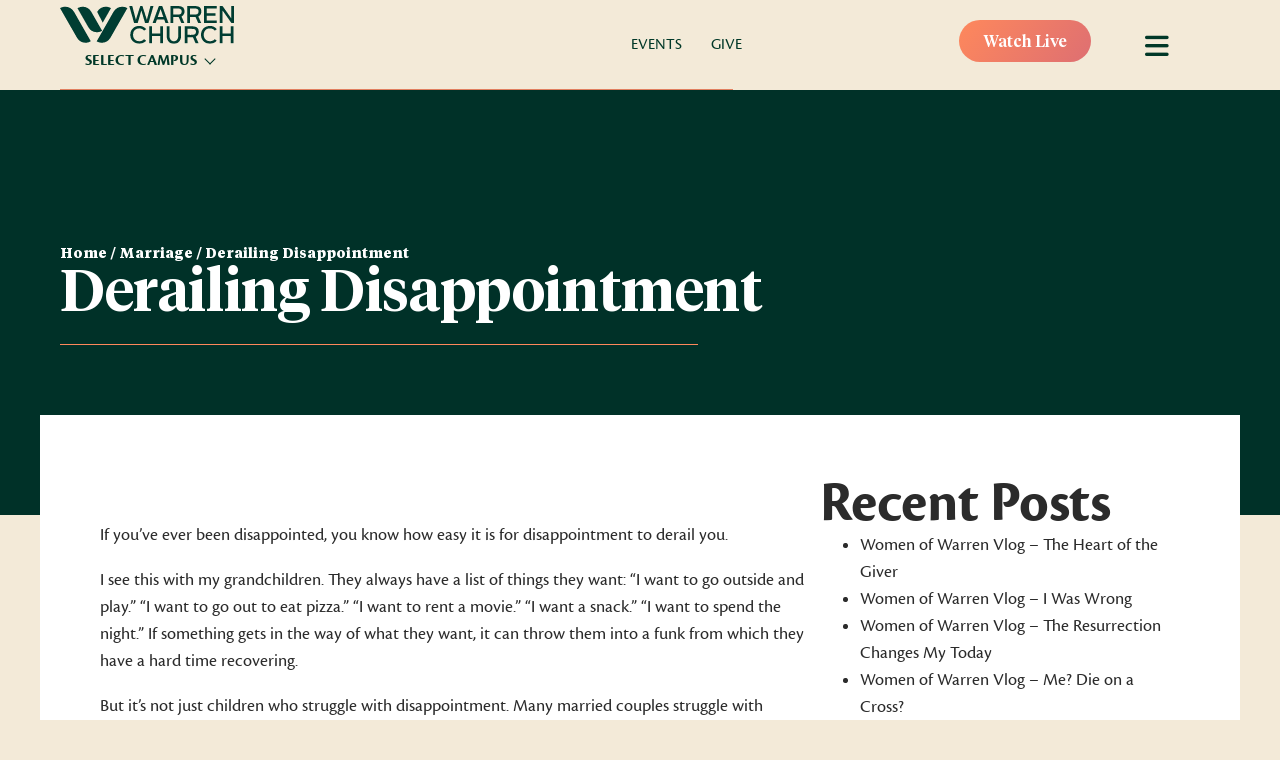

--- FILE ---
content_type: text/html; charset=UTF-8
request_url: https://warren.church/marriage/derailing-disappointment/
body_size: 18281
content:
<!DOCTYPE html>
<html class="no-js" lang="en-US">
<head>
	<meta charset="UTF-8">
<script type="text/javascript">
/* <![CDATA[ */
var gform;gform||(document.addEventListener("gform_main_scripts_loaded",function(){gform.scriptsLoaded=!0}),document.addEventListener("gform/theme/scripts_loaded",function(){gform.themeScriptsLoaded=!0}),window.addEventListener("DOMContentLoaded",function(){gform.domLoaded=!0}),gform={domLoaded:!1,scriptsLoaded:!1,themeScriptsLoaded:!1,isFormEditor:()=>"function"==typeof InitializeEditor,callIfLoaded:function(o){return!(!gform.domLoaded||!gform.scriptsLoaded||!gform.themeScriptsLoaded&&!gform.isFormEditor()||(gform.isFormEditor()&&console.warn("The use of gform.initializeOnLoaded() is deprecated in the form editor context and will be removed in Gravity Forms 3.1."),o(),0))},initializeOnLoaded:function(o){gform.callIfLoaded(o)||(document.addEventListener("gform_main_scripts_loaded",()=>{gform.scriptsLoaded=!0,gform.callIfLoaded(o)}),document.addEventListener("gform/theme/scripts_loaded",()=>{gform.themeScriptsLoaded=!0,gform.callIfLoaded(o)}),window.addEventListener("DOMContentLoaded",()=>{gform.domLoaded=!0,gform.callIfLoaded(o)}))},hooks:{action:{},filter:{}},addAction:function(o,r,e,t){gform.addHook("action",o,r,e,t)},addFilter:function(o,r,e,t){gform.addHook("filter",o,r,e,t)},doAction:function(o){gform.doHook("action",o,arguments)},applyFilters:function(o){return gform.doHook("filter",o,arguments)},removeAction:function(o,r){gform.removeHook("action",o,r)},removeFilter:function(o,r,e){gform.removeHook("filter",o,r,e)},addHook:function(o,r,e,t,n){null==gform.hooks[o][r]&&(gform.hooks[o][r]=[]);var d=gform.hooks[o][r];null==n&&(n=r+"_"+d.length),gform.hooks[o][r].push({tag:n,callable:e,priority:t=null==t?10:t})},doHook:function(r,o,e){var t;if(e=Array.prototype.slice.call(e,1),null!=gform.hooks[r][o]&&((o=gform.hooks[r][o]).sort(function(o,r){return o.priority-r.priority}),o.forEach(function(o){"function"!=typeof(t=o.callable)&&(t=window[t]),"action"==r?t.apply(null,e):e[0]=t.apply(null,e)})),"filter"==r)return e[0]},removeHook:function(o,r,t,n){var e;null!=gform.hooks[o][r]&&(e=(e=gform.hooks[o][r]).filter(function(o,r,e){return!!(null!=n&&n!=o.tag||null!=t&&t!=o.priority)}),gform.hooks[o][r]=e)}});
/* ]]> */
</script>

	<meta http-equiv="X-UA-Compatible" content="IE=edge">
	<meta name="viewport" content="width=device-width, initial-scale=1.0">

	<meta name='robots' content='index, follow, max-image-preview:large, max-snippet:-1, max-video-preview:-1' />

	<!-- This site is optimized with the Yoast SEO plugin v26.8 - https://yoast.com/product/yoast-seo-wordpress/ -->
	<title>Derailing Disappointment - Warren Church</title>
	<link rel="canonical" href="https://warren.church/marriage/derailing-disappointment/" />
	<meta property="og:locale" content="en_US" />
	<meta property="og:type" content="article" />
	<meta property="og:title" content="Derailing Disappointment - Warren Church" />
	<meta property="og:description" content="&nbsp; If you’ve ever been disappointed, you know how easy it is for disappointment to derail you. I see this with my grandchildren. They always have a list of things they want: &#8220;I want to go outside and play.&#8221; &#8220;I want to go out to eat pizza.&#8221; &#8220;I want to rent a movie.&#8221; &#8220;I want a [&hellip;]" />
	<meta property="og:url" content="https://warren.church/marriage/derailing-disappointment/" />
	<meta property="og:site_name" content="Warren Church" />
	<meta property="article:published_time" content="2016-10-31T21:00:01+00:00" />
	<meta property="og:image" content="https://warren.church/wp-content/uploads/2020/09/warren-share.png" />
	<meta property="og:image:width" content="1200" />
	<meta property="og:image:height" content="630" />
	<meta property="og:image:type" content="image/png" />
	<meta name="author" content="Susan Cady" />
	<meta name="twitter:card" content="summary_large_image" />
	<meta name="twitter:label1" content="Written by" />
	<meta name="twitter:data1" content="Susan Cady" />
	<meta name="twitter:label2" content="Est. reading time" />
	<meta name="twitter:data2" content="4 minutes" />
	<script type="application/ld+json" class="yoast-schema-graph">{"@context":"https://schema.org","@graph":[{"@type":"Article","@id":"https://warren.church/marriage/derailing-disappointment/#article","isPartOf":{"@id":"https://warren.church/marriage/derailing-disappointment/"},"author":{"name":"Susan Cady","@id":"https://warren.church/#/schema/person/07cb138ff81b64d4923fd8c52d484a8d"},"headline":"Derailing Disappointment","datePublished":"2016-10-31T21:00:01+00:00","mainEntityOfPage":{"@id":"https://warren.church/marriage/derailing-disappointment/"},"wordCount":788,"publisher":{"@id":"https://warren.church/#organization"},"image":{"@id":"https://warren.church/marriage/derailing-disappointment/#primaryimage"},"thumbnailUrl":"","keywords":["conflict","difficulties","disappointment","effort","expectations","promises","selfishness"],"articleSection":["Marriage","Marriage and Family Blog"],"inLanguage":"en-US"},{"@type":"WebPage","@id":"https://warren.church/marriage/derailing-disappointment/","url":"https://warren.church/marriage/derailing-disappointment/","name":"Derailing Disappointment - Warren Church","isPartOf":{"@id":"https://warren.church/#website"},"primaryImageOfPage":{"@id":"https://warren.church/marriage/derailing-disappointment/#primaryimage"},"image":{"@id":"https://warren.church/marriage/derailing-disappointment/#primaryimage"},"thumbnailUrl":"","datePublished":"2016-10-31T21:00:01+00:00","breadcrumb":{"@id":"https://warren.church/marriage/derailing-disappointment/#breadcrumb"},"inLanguage":"en-US","potentialAction":[{"@type":"ReadAction","target":["https://warren.church/marriage/derailing-disappointment/"]}]},{"@type":"ImageObject","inLanguage":"en-US","@id":"https://warren.church/marriage/derailing-disappointment/#primaryimage","url":"","contentUrl":""},{"@type":"BreadcrumbList","@id":"https://warren.church/marriage/derailing-disappointment/#breadcrumb","itemListElement":[{"@type":"ListItem","position":1,"name":"Home","item":"https://warren.church/"},{"@type":"ListItem","position":2,"name":"Marriage","item":"https://warren.church/category/marriage/"},{"@type":"ListItem","position":3,"name":"Derailing Disappointment"}]},{"@type":"WebSite","@id":"https://warren.church/#website","url":"https://warren.church/","name":"Warren Church","description":"Here For You","publisher":{"@id":"https://warren.church/#organization"},"potentialAction":[{"@type":"SearchAction","target":{"@type":"EntryPoint","urlTemplate":"https://warren.church/?s={search_term_string}"},"query-input":{"@type":"PropertyValueSpecification","valueRequired":true,"valueName":"search_term_string"}}],"inLanguage":"en-US"},{"@type":"Organization","@id":"https://warren.church/#organization","name":"Warren Church","url":"https://warren.church/","logo":{"@type":"ImageObject","inLanguage":"en-US","@id":"https://warren.church/#/schema/logo/image/","url":"https://warren.church/wp-content/uploads/2020/09/warren-share.png","contentUrl":"https://warren.church/wp-content/uploads/2020/09/warren-share.png","width":1200,"height":630,"caption":"Warren Church"},"image":{"@id":"https://warren.church/#/schema/logo/image/"}},{"@type":"Person","@id":"https://warren.church/#/schema/person/07cb138ff81b64d4923fd8c52d484a8d","name":"Susan Cady","image":{"@type":"ImageObject","inLanguage":"en-US","@id":"https://warren.church/#/schema/person/image/","url":"https://secure.gravatar.com/avatar/ef0d844aa1f08f356e604ebf9990ea88628f6f7a1d754b347c0bc67e37924112?s=96&d=mm&r=g","contentUrl":"https://secure.gravatar.com/avatar/ef0d844aa1f08f356e604ebf9990ea88628f6f7a1d754b347c0bc67e37924112?s=96&d=mm&r=g","caption":"Susan Cady"}}]}</script>
	<!-- / Yoast SEO plugin. -->


<link rel='dns-prefetch' href='//cdnjs.cloudflare.com' />
<link rel='dns-prefetch' href='//www.googletagmanager.com' />
<link rel='dns-prefetch' href='//kit.fontawesome.com' />
<link rel='dns-prefetch' href='//use.typekit.net' />
<link rel='dns-prefetch' href='//stackpath.bootstrapcdn.com' />

<link rel="alternate" title="oEmbed (JSON)" type="application/json+oembed" href="https://warren.church/wp-json/oembed/1.0/embed?url=https%3A%2F%2Fwarren.church%2Fmarriage%2Fderailing-disappointment%2F" />
<link rel="alternate" title="oEmbed (XML)" type="text/xml+oembed" href="https://warren.church/wp-json/oembed/1.0/embed?url=https%3A%2F%2Fwarren.church%2Fmarriage%2Fderailing-disappointment%2F&#038;format=xml" />
		<style>
			.lazyload,
			.lazyloading {
				max-width: 100%;
			}
		</style>
		<style id='wp-img-auto-sizes-contain-inline-css' type='text/css'>
img:is([sizes=auto i],[sizes^="auto," i]){contain-intrinsic-size:3000px 1500px}
/*# sourceURL=wp-img-auto-sizes-contain-inline-css */
</style>
<link data-minify="1" rel='stylesheet' id='PrayerEngineFrontendStyles-css' href='https://warren.church/wp-content/cache/min/1/wp-content/plugins/prayerengine_plugin/css/pe_styles.css?ver=1769900655' type='text/css' media='all' />
<link rel='stylesheet' id='mec-select2-style-css' href='https://warren.church/wp-content/plugins/modern-events-calendar/assets/packages/select2/select2.min.css?ver=7.28.0' type='text/css' media='all' />
<link data-minify="1" rel='stylesheet' id='mec-font-icons-css' href='https://warren.church/wp-content/cache/min/1/wp-content/plugins/modern-events-calendar/assets/css/iconfonts.css?ver=1769900655' type='text/css' media='all' />
<link data-minify="1" rel='stylesheet' id='mec-frontend-style-css' href='https://warren.church/wp-content/cache/min/1/wp-content/plugins/modern-events-calendar/assets/css/frontend.min.css?ver=1769900655' type='text/css' media='all' />
<link rel='stylesheet' id='accessibility-css' href='https://warren.church/wp-content/plugins/modern-events-calendar/assets/css/a11y.min.css?ver=7.28.0' type='text/css' media='all' />
<link data-minify="1" rel='stylesheet' id='mec-tooltip-style-css' href='https://warren.church/wp-content/cache/min/1/wp-content/plugins/modern-events-calendar/assets/packages/tooltip/tooltip.css?ver=1769900655' type='text/css' media='all' />
<link rel='stylesheet' id='mec-tooltip-shadow-style-css' href='https://warren.church/wp-content/plugins/modern-events-calendar/assets/packages/tooltip/tooltipster-sideTip-shadow.min.css?ver=7.28.0' type='text/css' media='all' />
<link data-minify="1" rel='stylesheet' id='featherlight-css' href='https://warren.church/wp-content/cache/min/1/wp-content/plugins/modern-events-calendar/assets/packages/featherlight/featherlight.css?ver=1769900655' type='text/css' media='all' />
<link rel='stylesheet' id='mec-lity-style-css' href='https://warren.church/wp-content/plugins/modern-events-calendar/assets/packages/lity/lity.min.css?ver=7.28.0' type='text/css' media='all' />
<link data-minify="1" rel='stylesheet' id='mec-general-calendar-style-css' href='https://warren.church/wp-content/cache/min/1/wp-content/plugins/modern-events-calendar/assets/css/mec-general-calendar.css?ver=1769900655' type='text/css' media='all' />
<style id='wp-emoji-styles-inline-css' type='text/css'>

	img.wp-smiley, img.emoji {
		display: inline !important;
		border: none !important;
		box-shadow: none !important;
		height: 1em !important;
		width: 1em !important;
		margin: 0 0.07em !important;
		vertical-align: -0.1em !important;
		background: none !important;
		padding: 0 !important;
	}
/*# sourceURL=wp-emoji-styles-inline-css */
</style>
<link data-minify="1" rel='stylesheet' id='custom-typekit-css-css' href='https://warren.church/wp-content/cache/min/1/bvg6rbj.css?ver=1769900655' type='text/css' media='all' />
<link rel='stylesheet' id='webui-popover-css' href='https://warren.church/wp-content/plugins/lifterlms/assets/vendor/webui-popover/jquery.webui-popover.min.css?ver=1.2.15' type='text/css' media='all' />
<link data-minify="1" rel='stylesheet' id='lifterlms-styles-css' href='https://warren.church/wp-content/cache/min/1/wp-content/plugins/lifterlms/assets/css/lifterlms.min.css?ver=1769900655' type='text/css' media='all' />
<link data-minify="1" rel='stylesheet' id='fl-builder-layout-bundle-99c725233f549013be071a67ebd0e949-css' href='https://warren.church/wp-content/cache/min/1/wp-content/uploads/bb-plugin/cache/99c725233f549013be071a67ebd0e949-layout-bundle.css?ver=1769900669' type='text/css' media='all' />
<link data-minify="1" rel='stylesheet' id='bootstrap-css-css' href='https://warren.church/wp-content/cache/min/1/bootstrap/4.3.1/css/bootstrap.min.css?ver=1769900655' type='text/css' media='all' />
<link data-minify="1" rel='stylesheet' id='font-awesome-css-css' href='https://warren.church/wp-content/cache/min/1/ajax/libs/font-awesome/5.11.2/css/all.min.css?ver=1769900655' type='text/css' media='all' />
<link data-minify="1" rel='stylesheet' id='ws-starter-stylesheet-css' href='https://warren.church/wp-content/cache/min/1/wp-content/themes/warrenbaptist2023/dist/css/style.css?ver=1769900655' type='text/css' media='all' />
<link data-minify="1" rel='stylesheet' id='bb-flexbox-style-css' href='https://warren.church/wp-content/cache/min/1/wp-content/plugins/bb-flexbox/css/style.css?ver=1769900655' type='text/css' media='all' />
<link rel='stylesheet' id='__EPYT__style-css' href='https://warren.church/wp-content/plugins/youtube-embed-plus/styles/ytprefs.min.css?ver=14.2.4' type='text/css' media='all' />
<style id='__EPYT__style-inline-css' type='text/css'>

                .epyt-gallery-thumb {
                        width: 33.333%;
                }
                
/*# sourceURL=__EPYT__style-inline-css */
</style>
<link rel='stylesheet' id='pp-animate-css' href='https://warren.church/wp-content/plugins/bbpowerpack/assets/css/animate.min.css?ver=3.5.1' type='text/css' media='all' />
<script type="text/javascript" src="https://warren.church/wp-includes/js/jquery/jquery.min.js?ver=3.7.1" id="jquery-core-js"></script>
<script type="text/javascript" src="https://warren.church/wp-includes/js/jquery/jquery-migrate.min.js?ver=3.4.1" id="jquery-migrate-js"></script>
<script type="text/javascript" id="PrayerEngineFrontendJavascript-js-extra">
/* <![CDATA[ */
var peajax = {"ajaxurl":"https://warren.church/wp-admin/admin-ajax.php"};
//# sourceURL=PrayerEngineFrontendJavascript-js-extra
/* ]]> */
</script>
<script data-minify="1" type="text/javascript" src="https://warren.church/wp-content/cache/min/1/wp-content/plugins/prayerengine_plugin/js/prayerwall210.js?ver=1769900655" id="PrayerEngineFrontendJavascript-js"></script>

<!-- Google tag (gtag.js) snippet added by Site Kit -->
<!-- Google Analytics snippet added by Site Kit -->
<script type="text/javascript" src="https://www.googletagmanager.com/gtag/js?id=GT-WPL6FKW" id="google_gtagjs-js" async></script>
<script type="text/javascript" id="google_gtagjs-js-after">
/* <![CDATA[ */
window.dataLayer = window.dataLayer || [];function gtag(){dataLayer.push(arguments);}
gtag("set","linker",{"domains":["warren.church"]});
gtag("js", new Date());
gtag("set", "developer_id.dZTNiMT", true);
gtag("config", "GT-WPL6FKW");
 window._googlesitekit = window._googlesitekit || {}; window._googlesitekit.throttledEvents = []; window._googlesitekit.gtagEvent = (name, data) => { var key = JSON.stringify( { name, data } ); if ( !! window._googlesitekit.throttledEvents[ key ] ) { return; } window._googlesitekit.throttledEvents[ key ] = true; setTimeout( () => { delete window._googlesitekit.throttledEvents[ key ]; }, 5 ); gtag( "event", name, { ...data, event_source: "site-kit" } ); }; 
//# sourceURL=google_gtagjs-js-after
/* ]]> */
</script>
<script type="text/javascript" id="__ytprefs__-js-extra">
/* <![CDATA[ */
var _EPYT_ = {"ajaxurl":"https://warren.church/wp-admin/admin-ajax.php","security":"f55f36bddc","gallery_scrolloffset":"20","eppathtoscripts":"https://warren.church/wp-content/plugins/youtube-embed-plus/scripts/","eppath":"https://warren.church/wp-content/plugins/youtube-embed-plus/","epresponsiveselector":"[\"iframe.__youtube_prefs_widget__\"]","epdovol":"1","version":"14.2.4","evselector":"iframe.__youtube_prefs__[src], iframe[src*=\"youtube.com/embed/\"], iframe[src*=\"youtube-nocookie.com/embed/\"]","ajax_compat":"","maxres_facade":"eager","ytapi_load":"light","pause_others":"","stopMobileBuffer":"1","facade_mode":"","not_live_on_channel":""};
//# sourceURL=__ytprefs__-js-extra
/* ]]> */
</script>
<script type="text/javascript" src="https://warren.church/wp-content/plugins/youtube-embed-plus/scripts/ytprefs.min.js?ver=14.2.4" id="__ytprefs__-js"></script>
<script type="text/javascript" src="https://kit.fontawesome.com/dc80338433.js?ver=0a33c046117bb654eca2a99f3720d99c" id="fa5-kit-js"></script>
<link rel="https://api.w.org/" href="https://warren.church/wp-json/" /><link rel="alternate" title="JSON" type="application/json" href="https://warren.church/wp-json/wp/v2/posts/3613" /><link rel="EditURI" type="application/rsd+xml" title="RSD" href="https://warren.church/xmlrpc.php?rsd" />

<link rel='shortlink' href='https://warren.church/?p=3613' />
		<script>
			var bb_powerpack = {
				version: '2.40.10',
				getAjaxUrl: function() { return atob( 'aHR0cHM6Ly93YXJyZW4uY2h1cmNoL3dwLWFkbWluL2FkbWluLWFqYXgucGhw' ); },
				callback: function() {},
				mapMarkerData: {},
				post_id: '3613',
				search_term: '',
				current_page: 'https://warren.church/marriage/derailing-disappointment/',
				conditionals: {
					is_front_page: false,
					is_home: false,
					is_archive: false,
					current_post_type: '',
					is_tax: false,
										is_author: false,
					current_author: false,
					is_search: false,
									}
			};
		</script>
		<meta name="generator" content="Site Kit by Google 1.171.0" /><!-- Display fixes for Internet Explorer -->
	<!--[if lte IE 6]>
	<link href="https://warren.church/wp-content/plugins/prayerengine_plugin/css/ie6_fix.css" rel="stylesheet" type="text/css" />
	<![endif]-->
	<!--[if IE 7]>
	<link href="https://warren.church/wp-content/plugins/prayerengine_plugin/css/ie7_fix.css" rel="stylesheet" type="text/css" />
	<![endif]-->
	<!--[if IE 8]>
	<link href="https://warren.church/wp-content/plugins/prayerengine_plugin/css/ie8_fix.css" rel="stylesheet" type="text/css" />
	<![endif]-->
	<!-- end display fixes for Internet Explorer -->		<script>
			document.documentElement.className = document.documentElement.className.replace('no-js', 'js');
		</script>
				<style>
			.no-js img.lazyload {
				display: none;
			}

			figure.wp-block-image img.lazyloading {
				min-width: 150px;
			}

			.lazyload,
			.lazyloading {
				--smush-placeholder-width: 100px;
				--smush-placeholder-aspect-ratio: 1/1;
				width: var(--smush-image-width, var(--smush-placeholder-width)) !important;
				aspect-ratio: var(--smush-image-aspect-ratio, var(--smush-placeholder-aspect-ratio)) !important;
			}

						.lazyload, .lazyloading {
				opacity: 0;
			}

			.lazyloaded {
				opacity: 1;
				transition: opacity 400ms;
				transition-delay: 0ms;
			}

					</style>
		<link rel="icon" href="https://warren.church/wp-content/uploads/2022/01/cropped-warren-favicon-32x32.png" sizes="32x32" />
<link rel="icon" href="https://warren.church/wp-content/uploads/2022/01/cropped-warren-favicon-192x192.png" sizes="192x192" />
<link rel="apple-touch-icon" href="https://warren.church/wp-content/uploads/2022/01/cropped-warren-favicon-180x180.png" />
<meta name="msapplication-TileImage" content="https://warren.church/wp-content/uploads/2022/01/cropped-warren-favicon-270x270.png" />
		<style type="text/css" id="wp-custom-css">
			.display_archive {
	&:before {
		content: "Newsletter Archives";
		color: #003d32;
		display: block;
		font: bold .8rem/2 cronos-pro, Verdana, Arial, sans-serif;
		text-transform: uppercase;
		letter-spacing: 1px;
		border-bottom: 1px dotted #000;
	}
	.campaign {
		margin: 0;
		font: normal 1.75rem/2 "Tiempos Headline", serif;
	}
}		</style>
		<style>:root,::before,::after{--mec-color-skin: #74c77b;--mec-color-skin-rgba-1: rgba(116,199,123,.25);--mec-color-skin-rgba-2: rgba(116,199,123,.5);--mec-color-skin-rgba-3: rgba(116,199,123,.75);--mec-color-skin-rgba-4: rgba(116,199,123,.11);--mec-primary-border-radius: ;--mec-secondary-border-radius: ;--mec-container-normal-width: 1196px;--mec-container-large-width: 1690px;--mec-fes-main-color: #40d9f1;--mec-fes-main-color-rgba-1: rgba(64, 217, 241, 0.12);--mec-fes-main-color-rgba-2: rgba(64, 217, 241, 0.23);--mec-fes-main-color-rgba-3: rgba(64, 217, 241, 0.03);--mec-fes-main-color-rgba-4: rgba(64, 217, 241, 0.3);--mec-fes-main-color-rgba-5: rgb(64 217 241 / 7%);--mec-fes-main-color-rgba-6: rgba(64, 217, 241, 0.2);</style><style>.mec-month-divider span:before {
    border-bottom: 4px solid #7eb842;
}
.mec-month-divider {
    text-align: center;
    margin: 30px 0 40px 0;
}
a.mec-invoice-download {
    color: #fff;
    background: #000;
    padding: 15px;
}
@media (min-width: 961px) {
.mec-wrap .col-md-8 {
    width: 100%;
}
}
#main-content {
padding-top: 120px;
}
#main-content.mec-container article.mec-single-event, #main-content.mec-container .mec-skin-list-container {
  background-color: #fff;
  border-radius: 5px;
  box-shadow: 0 0 15px rgba(0,0,0,.1);
  margin-bottom: 60px;
  padding-top: 20px;
}
#main-content.mec-container h1, #main-content.mec-container article.mec-single-event h1.mec-single-title {
  font-size: 2.75rem;
  font-weight: bold;
  line-height: 1;
  margin: 0 0 .5em;
  text-transform: uppercase;
}
.single-mec-events #comments {
    display: none;
}
.nocomments {
display:none;
}
.mec-events-meta-group.mec-events-meta-group-gmap {
display: none;
}
.mec-event-export-module.mec-frontbox {
display:none;
}</style>	

<meta name="generator" content="WP Rocket 3.20.3" data-wpr-features="wpr_minify_js wpr_minify_css wpr_desktop" /></head>

<body class="wp-singular post-template-default single single-post postid-3613 single-format-standard wp-theme-warrenbaptist2023 fl-builder-2-10-0-6 fl-themer-1-5-2-1 fl-no-js mec-theme-warrenbaptist2023 fl-theme-builder-header fl-theme-builder-header-site-header fl-theme-builder-footer fl-theme-builder-footer-site-footer fl-theme-builder-singular fl-theme-builder-singular-blog-post post-slug-derailing-disappointment">

<div data-rocket-location-hash="3464880a47eab46003d9f713e8f8c53a" id="body-wrapper">
<header data-rocket-location-hash="458c98bcdc064ecde047c7f1fafde821" class="fl-builder-content fl-builder-content-722 fl-builder-global-templates-locked" data-post-id="722" data-type="header" data-sticky="0" data-sticky-on="" data-sticky-breakpoint="medium" data-shrink="0" data-overlay="1" data-overlay-bg="transparent" data-shrink-image-height="50px" role="banner" itemscope="itemscope" itemtype="http://schema.org/WPHeader"><div data-rocket-location-hash="1764c02dbee7d478ac44f49786fcf348" class="fl-row fl-row-full-width fl-row-bg-none fl-node-fd87quysgije fl-row-default-height fl-row-align-center fl-visible-mobile" data-node="fd87quysgije">
	<div data-rocket-location-hash="b6d668e2de113fc136b934c6389f61f4" class="fl-row-content-wrap">
		<div class="uabb-row-separator uabb-top-row-separator" >
</div>
						<div class="fl-row-content fl-row-fixed-width fl-node-content">
		
<div class="fl-col-group fl-node-28z9q14ktbr3" data-node="28z9q14ktbr3">
			<div class="fl-col fl-node-eb6px518qhi7 fl-col-bg-color" data-node="eb6px518qhi7">
	<div class="fl-col-content fl-node-content">		<div id="watch-live" class="fl-module fl-module-button fl-node-61b0c80d5f042 fl-visible-mobile btn-gradient full-width" data-node="61b0c80d5f042">
	<div class="fl-module-content fl-node-content">
		<div class="fl-button-wrap fl-button-width-full fl-button-center">
			<a href="https://warrenbaptist.online.church"  target="_self"  class="fl-button" >
							<span class="fl-button-text">Watch Live</span>
					</a>
</div>
	</div>
</div>
</div>
</div>
	</div>
		</div>
	</div>
</div>
<div data-rocket-location-hash="674ff15e64f908779d4f2151739f6d23" id="website-nav" class="fl-row fl-row-full-width fl-row-bg-color fl-node-61ae44f81e7ad fl-row-default-height fl-row-align-center" data-node="61ae44f81e7ad">
	<div data-rocket-location-hash="8443d92e3d894900713a0eef3c987bca" class="fl-row-content-wrap">
		<div class="uabb-row-separator uabb-top-row-separator" >
</div>
						<div class="fl-row-content fl-row-fixed-width fl-node-content">
		
<div class="fl-col-group fl-node-61ae44f81e7b1 fl-col-group-equal-height fl-col-group-align-center fl-col-group-custom-width" data-node="61ae44f81e7b1">
			<div class="fl-col fl-node-61ae44f81e7b2 fl-col-bg-color fl-col-small fl-col-small-full-width fl-col-small-custom-width" data-node="61ae44f81e7b2">
	<div class="fl-col-content fl-node-content">		<div class="fl-module fl-module-photo fl-node-sepizmv89ahl site-logo" data-node="sepizmv89ahl">
	<div class="fl-module-content fl-node-content">
		<div role="figure" class="fl-photo fl-photo-align-center" itemscope itemtype="https://schema.org/ImageObject">
	<div class="fl-photo-content fl-photo-img-svg">
				<a href="/" target="_self" itemprop="url">
				<img decoding="async" class="fl-photo-img wp-image-45785 size-full" src="https://warren.church/wp-content/uploads/2020/09/Warren-Church-Logo.svg" alt="Warren-Church-Logo" height="0" width="0" title="Warren-Church-Logo"  data-no-lazy="1" itemprop="image" />
				</a>
					</div>
	</div>
	</div>
</div>
<div class="fl-module fl-module-html fl-node-i5hxs8aypfbq" data-node="i5hxs8aypfbq">
	<div class="fl-module-content fl-node-content">
		<div class="fl-html">
	<div class="campus-selector">
    <div class="campus-selector-active">Select Campus</div>
    <div class="campus-selector-list">
    <span>Augusta</span>
    <span>Belvedere</span>
    <span>Crossbridge</span>
    <span>Grovetown</span>
    </div>
</div></div>
	</div>
</div>
</div>
</div>
			<div id="top-menu" class="fl-col fl-node-61ae44f81e7b3 fl-col-bg-color fl-col-small fl-col-small-full-width fl-col-small-custom-width fl-visible-desktop fl-visible-large" data-node="61ae44f81e7b3">
	<div class="fl-col-content fl-node-content">		<div class="fl-module fl-module-menu fl-node-61ae44f81e7b5 fl-visible-desktop fl-visible-large" data-node="61ae44f81e7b5">
	<div class="fl-module-content fl-node-content">
		<div class="fl-menu">
		<div class="fl-clear"></div>
	<nav role="navigation" aria-label="Menu" itemscope="itemscope" itemtype="https://schema.org/SiteNavigationElement"><ul id="menu-top-menu-global" class="menu fl-menu-horizontal fl-toggle-arrows"><li id="menu-item-52773" class="menu-item menu-item-type-post_type_archive menu-item-object-mec-events"><a role="menuitem" href="https://warren.church/events/">Events</a></li><li id="menu-item-52772" class="menu-item menu-item-type-post_type menu-item-object-page"><a role="menuitem" href="https://warren.church/give/">Give</a></li></ul></nav></div>
	</div>
</div>
</div>
</div>
			<div id="header-right" class="fl-col fl-node-61ae569003b17 fl-col-bg-color fl-col-small fl-col-small-full-width fl-col-small-custom-width" data-node="61ae569003b17">
	<div class="fl-col-content fl-node-content">		<div id="watch-live" class="fl-module fl-module-button fl-node-2ivfucmnldy4 fl-visible-desktop fl-visible-large fl-visible-medium btn-gradient" data-node="2ivfucmnldy4">
	<div class="fl-module-content fl-node-content">
		<div class="fl-button-wrap fl-button-width-auto fl-button-right">
			<a href="https://warrenbaptist.online.church"  target="_self"  class="fl-button" >
							<span class="fl-button-text">Watch Live</span>
					</a>
</div>
	</div>
</div>
<div id="menu-open" class="fl-module fl-module-button fl-node-61b0c828ae2be" data-node="61b0c828ae2be">
	<div class="fl-module-content fl-node-content">
		<div class="fl-button-wrap fl-button-width-auto fl-button-center fl-button-has-icon">
			<a href=""  target="_self"  class="fl-button" >
					<i class="fl-button-icon fl-button-icon-before fas fa-bars" aria-hidden="true"></i>
						<span class="fl-button-text">menu</span>
					</a>
</div>
	</div>
</div>
</div>
</div>
	</div>

<div class="fl-col-group fl-node-61afd2aa9a8b7" data-node="61afd2aa9a8b7">
			<div class="fl-col fl-node-61afd2aa9aa97 fl-col-bg-color" data-node="61afd2aa9aa97">
	<div class="fl-col-content fl-node-content">		<div class="fl-module fl-module-separator fl-node-61afd2aa9a7ac fl-visible-desktop fl-visible-large fl-visible-medium" data-node="61afd2aa9a7ac">
	<div class="fl-module-content fl-node-content">
		<div class="fl-separator"></div>
	</div>
</div>
</div>
</div>
	</div>
		</div>
	</div>
</div>
<div data-rocket-location-hash="aba2d1537a35a8ff72cd7127a66aecf6" id="screen-menu" class="fl-row fl-row-full-width fl-row-bg-none fl-node-p589crwedtuf fl-row-default-height fl-row-align-center" data-node="p589crwedtuf">
	<div data-rocket-location-hash="473e4cd291c0f7b7a1f2c92ba8c1511e" class="fl-row-content-wrap">
		<div class="uabb-row-separator uabb-top-row-separator" >
</div>
						<div class="fl-row-content fl-row-full-width fl-node-content">
		
<div class="fl-col-group fl-node-c2uej4b5a7to fl-col-group-equal-height fl-col-group-align-center fl-col-group-responsive-reversed" data-node="c2uej4b5a7to">
			<div id="menu-left" class="fl-col fl-node-exbltvq8zcp2 fl-col-bg-color fl-col-small fl-col-small-full-width fl-col-has-cols" data-node="exbltvq8zcp2">
	<div class="fl-col-content fl-node-content">		
<div class="fl-col-group fl-node-xsv8i19rgkqw fl-col-group-nested fl-col-group-custom-width" data-node="xsv8i19rgkqw">
			<div class="fl-col fl-node-pvhf2q7n6mtb fl-col-bg-color fl-col-small-custom-width fl-visible-desktop fl-visible-large fl-visible-medium menu-logo" data-node="pvhf2q7n6mtb">
	<div class="fl-col-content fl-node-content">		<div class="fl-module fl-module-photo fl-node-xf4a1l9z2si5 site-logo" data-node="xf4a1l9z2si5">
	<div class="fl-module-content fl-node-content">
		<div role="figure" class="fl-photo fl-photo-align-center" itemscope itemtype="https://schema.org/ImageObject">
	<div class="fl-photo-content fl-photo-img-svg">
				<a href="/" target="_self" itemprop="url">
				<img decoding="async" class="fl-photo-img wp-image-45785 size-full" src="https://warren.church/wp-content/uploads/2020/09/Warren-Church-Logo.svg" alt="Warren-Church-Logo" height="0" width="0" title="Warren-Church-Logo"  data-no-lazy="1" itemprop="image" />
				</a>
					</div>
	</div>
	</div>
</div>
<div class="fl-module fl-module-html fl-node-yvsl1er08mqn" data-node="yvsl1er08mqn">
	<div class="fl-module-content fl-node-content">
		<div class="fl-html">
	<div class="campus-selector">
    <div class="campus-selector-active">Select Campus</div>
    <div class="campus-selector-list">
    <span>Augusta</span>
    <span>Belvedere</span>
    <span>Crossbridge</span>
    <span>Grovetown</span>
    </div>
</div></div>
	</div>
</div>
</div>
</div>
	</div>
<div class="fl-module fl-module-menu fl-node-ogihzjavrmqp" data-node="ogihzjavrmqp">
	<div class="fl-module-content fl-node-content">
		<div class="fl-menu">
		<div class="fl-clear"></div>
	<nav role="navigation" aria-label="Side Menu" itemscope="itemscope" itemtype="https://schema.org/SiteNavigationElement"><ul id="menu-menu-global" class="menu fl-menu-expanded fl-toggle-arrows"><li id="menu-item-53098" class="menu-item menu-item-type-custom menu-item-object-custom menu-item-has-children fl-has-submenu"><div class="fl-has-submenu-container"><a role="menuitem" href="#">Connect</a><span role="button" tabindex="0" role="menuitem" aria-label="Connect submenu toggle" aria-haspopup="menu" aria-expanded="false" aria-controls="sub-menu-53098" class="fl-menu-toggle fl-content-ui-button"></span></div><ul id="sub-menu-53098" class="sub-menu" role="menu">	<li id="menu-item-53102" class="menu-item menu-item-type-post_type menu-item-object-page"><a role="menuitem" href="https://warren.church/about/mission-vision/">Mission &#038; Vision</a></li>	<li id="menu-item-53099" class="menu-item menu-item-type-post_type menu-item-object-page"><a role="menuitem" href="https://warren.church/life-groups/">Life Groups</a></li>	<li id="menu-item-59744" class="menu-item menu-item-type-post_type menu-item-object-page"><a role="menuitem" href="https://warren.church/discipleship/">Discipleship</a></li>	<li id="menu-item-53105" class="menu-item menu-item-type-post_type menu-item-object-page"><a role="menuitem" href="https://warren.church/serve/">Serve</a></li>	<li id="menu-item-53107" class="menu-item menu-item-type-post_type menu-item-object-page"><a role="menuitem" href="https://warren.church/connect/membership/">Membership</a></li>	<li id="menu-item-54138" class="menu-item menu-item-type-post_type menu-item-object-page"><a role="menuitem" href="https://warren.church/about/staff/">Staff Directory</a></li>	<li id="menu-item-53111" class="menu-item menu-item-type-post_type menu-item-object-page"><a role="menuitem" href="https://warren.church/give/">Give</a></li></ul></li><li id="menu-item-53136" class="menu-item menu-item-type-custom menu-item-object-custom menu-item-has-children fl-has-submenu"><div class="fl-has-submenu-container"><a role="menuitem" href="#">Community</a><span role="button" tabindex="0" role="menuitem" aria-label="Community submenu toggle" aria-haspopup="menu" aria-expanded="false" aria-controls="sub-menu-53136" class="fl-menu-toggle fl-content-ui-button"></span></div><ul id="sub-menu-53136" class="sub-menu" role="menu">	<li id="menu-item-53152" class="menu-item menu-item-type-post_type menu-item-object-page"><a role="menuitem" href="https://warren.church/ministries/wsf/">Sports &#038; Fitness</a></li>	<li id="menu-item-53154" class="menu-item menu-item-type-post_type menu-item-object-page"><a role="menuitem" href="https://warren.church/ministries/wsf/wsl/">Sports Leagues</a></li>	<li id="menu-item-54035" class="menu-item menu-item-type-post_type menu-item-object-page"><a role="menuitem" href="https://warren.church/ministries/special-needs/">Special Needs</a></li>	<li id="menu-item-53143" class="menu-item menu-item-type-post_type menu-item-object-page"><a role="menuitem" href="https://warren.church/ministries/missions/">Missions</a></li>	<li id="menu-item-53144" class="menu-item menu-item-type-post_type menu-item-object-page"><a role="menuitem" href="https://warren.church/jobopportunities/">Job Opportunities</a></li>	<li id="menu-item-53146" class="menu-item menu-item-type-post_type menu-item-object-page"><a role="menuitem" href="https://warren.church/residency/">Residency</a></li></ul></li><li id="menu-item-53147" class="menu-item menu-item-type-custom menu-item-object-custom menu-item-has-children fl-has-submenu"><div class="fl-has-submenu-container"><a role="menuitem" href="#">Resources</a><span role="button" tabindex="0" role="menuitem" aria-label="Resources submenu toggle" aria-haspopup="menu" aria-expanded="false" aria-controls="sub-menu-53147" class="fl-menu-toggle fl-content-ui-button"></span></div><ul id="sub-menu-53147" class="sub-menu" role="menu">	<li id="menu-item-53151" class="menu-item menu-item-type-post_type menu-item-object-page"><a role="menuitem" href="https://warren.church/resources/pastoral-counseling/">Pastoral Counseling</a></li>	<li id="menu-item-55421" class="menu-item menu-item-type-post_type menu-item-object-page"><a role="menuitem" href="https://warren.church/resources/support-and-recovery-global/">Support and Recovery</a></li></ul></li><li id="menu-item-53156" class="menu-item menu-item-type-custom menu-item-object-custom menu-item-has-children fl-has-submenu"><div class="fl-has-submenu-container"><a role="menuitem" href="#">Media</a><span role="button" tabindex="0" role="menuitem" aria-label="Media submenu toggle" aria-haspopup="menu" aria-expanded="false" aria-controls="sub-menu-53156" class="fl-menu-toggle fl-content-ui-button"></span></div><ul id="sub-menu-53156" class="sub-menu" role="menu">	<li id="menu-item-53158" class="menu-item menu-item-type-post_type menu-item-object-page"><a role="menuitem" href="https://warren.church/media/messages/">Messages</a></li>	<li id="menu-item-53159" class="menu-item menu-item-type-post_type menu-item-object-page"><a role="menuitem" href="https://warren.church/worship/">Worship</a></li></ul></li></ul></nav></div>
	</div>
</div>
</div>
</div>
			<div id="menu-right" class="fl-col fl-node-tpjxo4y8e12m fl-col-bg-color fl-col-small fl-col-small-full-width fl-col-has-cols" data-node="tpjxo4y8e12m">
	<div class="fl-col-content fl-node-content">		
<div class="fl-col-group fl-node-1toiwhkvarbx fl-col-group-nested fl-col-group-custom-width" data-node="1toiwhkvarbx">
			<div class="fl-col fl-node-068s4jv7arzq fl-col-bg-color fl-col-small-custom-width fl-visible-mobile menu-logo" data-node="068s4jv7arzq">
	<div class="fl-col-content fl-node-content">		<div class="fl-module fl-module-photo fl-node-qekrclw92u71 site-logo" data-node="qekrclw92u71">
	<div class="fl-module-content fl-node-content">
		<div role="figure" class="fl-photo fl-photo-align-center" itemscope itemtype="https://schema.org/ImageObject">
	<div class="fl-photo-content fl-photo-img-svg">
				<a href="/" target="_self" itemprop="url">
				<img decoding="async" class="fl-photo-img wp-image-45785 size-full" src="https://warren.church/wp-content/uploads/2020/09/Warren-Church-Logo.svg" alt="Warren-Church-Logo" height="0" width="0" title="Warren-Church-Logo"  data-no-lazy="1" itemprop="image" />
				</a>
					</div>
	</div>
	</div>
</div>
<div class="fl-module fl-module-html fl-node-rl89iayhbeo7" data-node="rl89iayhbeo7">
	<div class="fl-module-content fl-node-content">
		<div class="fl-html">
	<div class="campus-selector">
    <div class="campus-selector-active">Select Campus</div>
    <div class="campus-selector-list">
    <span>Augusta</span>
    <span>Belvedere</span>
    <span>Crossbridge</span>
    <span>Grovetown</span>
    </div>
</div></div>
	</div>
</div>
</div>
</div>
	</div>
<div class="fl-module fl-module-menu fl-node-k4lzw0h7nt6i" data-node="k4lzw0h7nt6i">
	<div class="fl-module-content fl-node-content">
		<div class="fl-menu">
		<div class="fl-clear"></div>
	<nav role="navigation" aria-label="Top Menu" itemscope="itemscope" itemtype="https://schema.org/SiteNavigationElement"><ul id="menu-top-menu-global-1" class="menu fl-menu-expanded fl-toggle-arrows"><li id="menu-item-52773" class="menu-item menu-item-type-post_type_archive menu-item-object-mec-events"><a role="menuitem" href="https://warren.church/events/">Events</a></li><li id="menu-item-52772" class="menu-item menu-item-type-post_type menu-item-object-page"><a role="menuitem" href="https://warren.church/give/">Give</a></li></ul></nav></div>
	</div>
</div>
</div>
</div>
	</div>
		</div>
	</div>
</div>
</header><div data-rocket-location-hash="5db385df4c66d51f15b9330f645d860a" class="uabb-js-breakpoint" style="display: none;"></div>
<button id="menu-close" class="fal fa-times"></button>
</div>
<div data-rocket-location-hash="9f50ffb06bf47c1132a5a2ea1b3c52bc" class="fl-builder-content fl-builder-content-45310 fl-builder-global-templates-locked" data-post-id="45310"><div data-rocket-location-hash="f535e7e8f020ca9b5114e9edfa041576" class="fl-row fl-row-full-width fl-row-bg-photo fl-node-x2vioetf7pqy fl-row-default-height fl-row-align-center fl-row-bg-overlay fl-row-bg-fixed" data-node="x2vioetf7pqy">
	<div data-rocket-location-hash="ecc78e26bb9b4a2a06f06f44535ae877" class="fl-row-content-wrap">
		<div class="uabb-row-separator uabb-top-row-separator" >
</div>
						<div class="fl-row-content fl-row-fixed-width fl-node-content">
		
<div class="fl-col-group fl-node-x7f8p9q3tei2" data-node="x7f8p9q3tei2">
			<div class="fl-col fl-node-5gp1n8yhdb6k fl-col-bg-color" data-node="5gp1n8yhdb6k">
	<div class="fl-col-content fl-node-content">		<div class="fl-module fl-module-pp-breadcrumbs fl-node-x8bwr0y9smki" data-node="x8bwr0y9smki">
	<div class="fl-module-content fl-node-content">
		<div class="pp-breadcrumbs pp-breadcrumbs-yoast">
	<nav id="breadcrumbs" class="breadcrumbs" aria-label="Breadcrumbs"><span><span><a href="https://warren.church/">Home</a></span> / <span><a href="https://warren.church/category/marriage/">Marriage</a></span> / <span class="breadcrumb_last" aria-current="page">Derailing Disappointment</span></span></nav></div>	</div>
</div>
<div class="fl-module fl-module-heading fl-node-0g1u2bia4ezn" data-node="0g1u2bia4ezn">
	<div class="fl-module-content fl-node-content">
		<h1 class="fl-heading">
		<span class="fl-heading-text">Derailing Disappointment</span>
	</h1>
	</div>
</div>
</div>
</div>
	</div>
		</div>
	</div>
</div>
<div data-rocket-location-hash="37a3d1e2d0f92de17459a1ffe77c1118" class="fl-row fl-row-fixed-width fl-row-bg-color fl-node-l7f4rebw5ks0 fl-row-default-height fl-row-align-center" data-node="l7f4rebw5ks0">
	<div class="fl-row-content-wrap">
		<div class="uabb-row-separator uabb-top-row-separator" >
</div>
						<div class="fl-row-content fl-row-fixed-width fl-node-content">
		
<div class="fl-col-group fl-node-iejyu51d7p4a" data-node="iejyu51d7p4a">
			<div class="fl-col fl-node-yoeaf9wkpx3z fl-col-bg-color" data-node="yoeaf9wkpx3z">
	<div class="fl-col-content fl-node-content">		<div class="fl-module fl-module-photo fl-node-1twkpou7jgis" data-node="1twkpou7jgis">
	<div class="fl-module-content fl-node-content">
		<div role="figure" class="fl-photo fl-photo-align-center" itemscope itemtype="https://schema.org/ImageObject">
	<div class="fl-photo-content fl-photo-img-png">
				<img decoding="async" class="fl-photo-img lazyload" data-src="https://warren.church/wp-content/plugins/bb-plugin/img/pixel.png" alt=""  itemprop="image" src="[data-uri]" style="--smush-placeholder-width: 3px; --smush-placeholder-aspect-ratio: 3/2;" />
					</div>
	</div>
	</div>
</div>
<div class="fl-module fl-module-fl-post-content fl-node-qwnyu807re2x" data-node="qwnyu807re2x">
	<div class="fl-module-content fl-node-content">
		<p>&nbsp;</p>
<p>If you’ve ever been disappointed, you know how easy it is for disappointment to derail you.</p>
<p>I see this with my grandchildren. They always have a list of things they want: &#8220;I want to go outside and play.&#8221; &#8220;I want to go out to eat pizza.&#8221; &#8220;I want to rent a movie.&#8221; &#8220;I want a snack.&#8221; &#8220;I want to spend the night.&#8221; If something gets in the way of what they want, it can throw them into a funk from which they have a hard time recovering.</p>
<p>But it’s not just children who struggle with disappointment.<span id="more-3613"></span> Many married couples struggle with disappointment. It happens when marriage is not going the way they want, and they&#8217;re thrown into a relational funk from which they have a hard time recovering. Maybe marriage is harder than they expected, or they feel they’re giving more than they’re getting in return, or marriage is not scratching that unreachable itch. Whatever the reason, disappointment settles over them like a heavy fog blocking out the sunlight.</p>
<p>Many things can prompt disappointment in marriage, but they tend to fall into one of four main categories:</p>
<p><strong>Unrealistic Expectations</strong>. We all have expectations when we get married. We have expectations about how we will have fun, how we will spend money, how we will raise kids, how we will have sex, how we will handle chores, and how our spouse will support and encourage us. The problem is, many of our expectations are unrealistic. They&#8217;re based on our parents marriage, or how we were raised, or what we have seen in movies and media, or our own personal desires. Our expectations often fail to take into consideration our spouse or their needs and desires. All this is a recipe for disappointment.</p>
<p><strong>Unexpected Effort</strong>. So many of us go into marriage thinking that our marriage should just work. We think there should be something natural and effortless about marriage. We believe that if we’re having to work hard at marriage, there must be something wrong. But this is another unrealistic expectation. The truth is, marriage is hard and requires a lot of effort and hard work. If you’re not aware of this and can&#8217;t accept it as normal, you are sure to be disappointed in marriage.</p>
<p><strong>Unfulfilled Promises</strong>. We all remember when someone broke their promise to us, and how that made us feel. When you break a promise to your spouse (even a small one,) you damage their trust in you. The more you break promises, the more you damage the trust. Not keeping your promises to your spouse not only erodes their trust in you, it also is demeaning and hurtful to them. Unfulfilled promises are a sure way to breed disappointment in marriage.</p>
<p><strong>Unchecked Selfishness</strong>. We are all selfish to a degree. Recently I was talking about marriage with a friend of mine, and he said to me, “Marriage is suppose to bring out the best in us.” I understood what he was trying to say, but I disagreed with him. I told him, “Actually, marriage tends to bring out the worst in us.” Given enough time, living with your spouse will bring out your selfishness and increase your disappointment in marriage.</p>
<p>Are you facing derailing disappointment in marriage? If so, here’s how you go about derailing disappointment&#8230;</p>
<ul>
<li><strong>Realize that most of your expectations are merely preferences, not mandates</strong>. Your expectations are not standards to be met. They are just preferences to be considered, and sometimes modified for the sake of the marriage.</li>
<li><strong>Work as hard on your marriage when things are good as you would if things were bad</strong>. If you put a lot of effort into your marriage when things are good, you probably won’t have to put as much effort into it when things are tough.</li>
<li><strong>If you make a promise keep it</strong>. If for some reason you’re unable to keep your promise, apologize, explain why you can’t keep it, then explain specifically how and when you will keep your promise.</li>
<li><strong>Work harder at giving your spouse what they want than at getting what you want</strong>. I know…easier said than done. But there is no easy way to deal with selfishness. You must wrestle it to the ground daily. Here is some encouragement from Scripture to keep your selfishness in check: (<a href="https://www.biblegateway.com/passage/?search=Phil.+2%3A4&amp;version=ESV">Philippians 2:4</a>) (<a href="https://www.biblegateway.com/passage/?search=Luke+6%3A31&amp;version=ESV">Luke 6:31</a>) (<a href="https://www.biblegateway.com/passage/?search=Ephesians+5%3A1-2&amp;version=ESV">Ephesians. 5:1-2</a>)</li>
</ul>
<p>Disappointment is a part of life, but you don&#8217;t have to let disappointment derail your marriage. Taking the above steps will help you derail disappointment in your marriage.</p>
<p><em>Do you have a story of derailing disappointment? Encourage someone else by sharing it in the comments section. </em></p>
<p><em>Copyright © 2016 Bret A. Legg</em></p>
	</div>
</div>
</div>
</div>
			<div class="fl-col fl-node-fvu08speq6wr fl-col-bg-color fl-col-small fl-col-small-full-width" data-node="fvu08speq6wr">
	<div class="fl-col-content fl-node-content">		<div class="fl-module fl-module-widget fl-node-bdw52qokuer7" data-node="bdw52qokuer7">
	<div class="fl-module-content fl-node-content">
		<div class="fl-widget">

		<div class="widget widget_recent_entries">
		<h2 class="widgettitle">Recent Posts</h2>
		<ul>
											<li>
					<a href="https://warren.church/wow/women-of-warren-vlog-the-heart-of-the-giver/">Women of Warren Vlog &#8211; The Heart of the Giver</a>
									</li>
											<li>
					<a href="https://warren.church/wow/women-of-warren-vlog-i-was-wrong/">Women of Warren Vlog &#8211; I Was Wrong</a>
									</li>
											<li>
					<a href="https://warren.church/wow/women-of-warren-vlog-the-resurrection-changes-my-today/">Women of Warren Vlog &#8211; The Resurrection Changes My Today</a>
									</li>
											<li>
					<a href="https://warren.church/wow/women-of-warren-vlog-me-die-on-a-cross/">Women of Warren Vlog &#8211; Me? Die on a Cross?</a>
									</li>
											<li>
					<a href="https://warren.church/uncategorized/women-of-warren-vlog-just-want-to-be-close/">Women of Warren Vlog &#8211; Just Want to be Close</a>
									</li>
					</ul>

		</div></div>
	</div>
</div>
<div class="fl-module fl-module-widget fl-node-0bt7y4zsvkil" data-node="0bt7y4zsvkil">
	<div class="fl-module-content fl-node-content">
		<div class="fl-widget">
<div class="widget widget_categories"><h2 class="widgettitle">Categories</h2>
			<ul>
					<li class="cat-item cat-item-789"><a href="https://warren.church/category/prayer-blog/28-days-to-pray/">28 Days to Pray</a>
</li>
	<li class="cat-item cat-item-790"><a href="https://warren.church/category/prayer-blog/called-to-pray/">Called to Pray</a>
</li>
	<li class="cat-item cat-item-387"><a href="https://warren.church/category/discipleship-blog/">Discipleship Blog</a>
</li>
	<li class="cat-item cat-item-697"><a href="https://warren.church/category/blog/">Life Support Blog</a>
</li>
	<li class="cat-item cat-item-86"><a href="https://warren.church/category/marriage/">Marriage</a>
</li>
	<li class="cat-item cat-item-87"><a href="https://warren.church/category/marriage-and-family-blog/">Marriage and Family Blog</a>
</li>
	<li class="cat-item cat-item-804"><a href="https://warren.church/category/mens-blog/">Mens Blog</a>
</li>
	<li class="cat-item cat-item-788"><a href="https://warren.church/category/prayer-blog/">Prayer Blog</a>
</li>
	<li class="cat-item cat-item-1"><a href="https://warren.church/category/uncategorized/">Uncategorized</a>
</li>
	<li class="cat-item cat-item-805"><a href="https://warren.church/category/wow/">WOW</a>
</li>
	<li class="cat-item cat-item-1108"><a href="https://warren.church/category/wow-online-study/">WOW Online Study</a>
</li>
			</ul>

			</div></div>
	</div>
</div>
<div class="fl-module fl-module-widget fl-node-wy6u93qezmca" data-node="wy6u93qezmca">
	<div class="fl-module-content fl-node-content">
		<div class="fl-widget">
<div class="widget widget_archive"><h2 class="widgettitle">Archives</h2>		<label class="screen-reader-text" for="archives-dropdown--1">Archives</label>
		<select id="archives-dropdown--1" name="archive-dropdown">
			
			<option value="">Select Month</option>
				<option value='https://warren.church/2025/05/'> May 2025 &nbsp;(1)</option>
	<option value='https://warren.church/2025/04/'> April 2025 &nbsp;(4)</option>
	<option value='https://warren.church/2025/03/'> March 2025 &nbsp;(5)</option>
	<option value='https://warren.church/2025/02/'> February 2025 &nbsp;(4)</option>
	<option value='https://warren.church/2025/01/'> January 2025 &nbsp;(4)</option>
	<option value='https://warren.church/2024/12/'> December 2024 &nbsp;(5)</option>
	<option value='https://warren.church/2024/11/'> November 2024 &nbsp;(6)</option>
	<option value='https://warren.church/2024/10/'> October 2024 &nbsp;(5)</option>
	<option value='https://warren.church/2024/09/'> September 2024 &nbsp;(7)</option>
	<option value='https://warren.church/2024/08/'> August 2024 &nbsp;(8)</option>
	<option value='https://warren.church/2024/07/'> July 2024 &nbsp;(8)</option>
	<option value='https://warren.church/2024/06/'> June 2024 &nbsp;(5)</option>
	<option value='https://warren.church/2024/05/'> May 2024 &nbsp;(5)</option>
	<option value='https://warren.church/2024/04/'> April 2024 &nbsp;(3)</option>
	<option value='https://warren.church/2024/03/'> March 2024 &nbsp;(1)</option>
	<option value='https://warren.church/2024/02/'> February 2024 &nbsp;(1)</option>
	<option value='https://warren.church/2024/01/'> January 2024 &nbsp;(1)</option>
	<option value='https://warren.church/2023/12/'> December 2023 &nbsp;(1)</option>
	<option value='https://warren.church/2023/11/'> November 2023 &nbsp;(4)</option>
	<option value='https://warren.church/2023/10/'> October 2023 &nbsp;(5)</option>
	<option value='https://warren.church/2023/09/'> September 2023 &nbsp;(2)</option>
	<option value='https://warren.church/2023/08/'> August 2023 &nbsp;(4)</option>
	<option value='https://warren.church/2023/07/'> July 2023 &nbsp;(5)</option>
	<option value='https://warren.church/2023/06/'> June 2023 &nbsp;(4)</option>
	<option value='https://warren.church/2023/05/'> May 2023 &nbsp;(4)</option>
	<option value='https://warren.church/2023/04/'> April 2023 &nbsp;(4)</option>
	<option value='https://warren.church/2023/03/'> March 2023 &nbsp;(4)</option>
	<option value='https://warren.church/2023/02/'> February 2023 &nbsp;(3)</option>
	<option value='https://warren.church/2023/01/'> January 2023 &nbsp;(4)</option>
	<option value='https://warren.church/2022/12/'> December 2022 &nbsp;(3)</option>
	<option value='https://warren.church/2022/11/'> November 2022 &nbsp;(3)</option>
	<option value='https://warren.church/2022/10/'> October 2022 &nbsp;(4)</option>
	<option value='https://warren.church/2022/09/'> September 2022 &nbsp;(3)</option>
	<option value='https://warren.church/2022/08/'> August 2022 &nbsp;(5)</option>
	<option value='https://warren.church/2022/07/'> July 2022 &nbsp;(4)</option>
	<option value='https://warren.church/2022/06/'> June 2022 &nbsp;(6)</option>
	<option value='https://warren.church/2022/05/'> May 2022 &nbsp;(6)</option>
	<option value='https://warren.church/2022/04/'> April 2022 &nbsp;(5)</option>
	<option value='https://warren.church/2022/03/'> March 2022 &nbsp;(4)</option>
	<option value='https://warren.church/2022/02/'> February 2022 &nbsp;(31)</option>
	<option value='https://warren.church/2022/01/'> January 2022 &nbsp;(4)</option>
	<option value='https://warren.church/2021/12/'> December 2021 &nbsp;(2)</option>
	<option value='https://warren.church/2021/11/'> November 2021 &nbsp;(4)</option>
	<option value='https://warren.church/2021/10/'> October 2021 &nbsp;(5)</option>
	<option value='https://warren.church/2021/09/'> September 2021 &nbsp;(6)</option>
	<option value='https://warren.church/2021/08/'> August 2021 &nbsp;(5)</option>
	<option value='https://warren.church/2021/07/'> July 2021 &nbsp;(7)</option>
	<option value='https://warren.church/2021/06/'> June 2021 &nbsp;(8)</option>
	<option value='https://warren.church/2021/05/'> May 2021 &nbsp;(10)</option>
	<option value='https://warren.church/2021/04/'> April 2021 &nbsp;(10)</option>
	<option value='https://warren.church/2021/03/'> March 2021 &nbsp;(8)</option>
	<option value='https://warren.church/2021/02/'> February 2021 &nbsp;(36)</option>
	<option value='https://warren.church/2021/01/'> January 2021 &nbsp;(10)</option>
	<option value='https://warren.church/2020/12/'> December 2020 &nbsp;(8)</option>
	<option value='https://warren.church/2020/11/'> November 2020 &nbsp;(13)</option>
	<option value='https://warren.church/2020/10/'> October 2020 &nbsp;(10)</option>
	<option value='https://warren.church/2020/09/'> September 2020 &nbsp;(34)</option>
	<option value='https://warren.church/2020/08/'> August 2020 &nbsp;(12)</option>
	<option value='https://warren.church/2020/07/'> July 2020 &nbsp;(14)</option>
	<option value='https://warren.church/2020/06/'> June 2020 &nbsp;(12)</option>
	<option value='https://warren.church/2020/05/'> May 2020 &nbsp;(12)</option>
	<option value='https://warren.church/2020/04/'> April 2020 &nbsp;(10)</option>
	<option value='https://warren.church/2020/03/'> March 2020 &nbsp;(5)</option>
	<option value='https://warren.church/2020/02/'> February 2020 &nbsp;(4)</option>
	<option value='https://warren.church/2020/01/'> January 2020 &nbsp;(7)</option>
	<option value='https://warren.church/2019/12/'> December 2019 &nbsp;(3)</option>
	<option value='https://warren.church/2019/11/'> November 2019 &nbsp;(8)</option>
	<option value='https://warren.church/2019/10/'> October 2019 &nbsp;(11)</option>
	<option value='https://warren.church/2019/09/'> September 2019 &nbsp;(7)</option>
	<option value='https://warren.church/2019/08/'> August 2019 &nbsp;(5)</option>
	<option value='https://warren.church/2019/07/'> July 2019 &nbsp;(4)</option>
	<option value='https://warren.church/2019/06/'> June 2019 &nbsp;(4)</option>
	<option value='https://warren.church/2019/05/'> May 2019 &nbsp;(5)</option>
	<option value='https://warren.church/2019/04/'> April 2019 &nbsp;(4)</option>
	<option value='https://warren.church/2019/03/'> March 2019 &nbsp;(4)</option>
	<option value='https://warren.church/2019/02/'> February 2019 &nbsp;(5)</option>
	<option value='https://warren.church/2019/01/'> January 2019 &nbsp;(6)</option>
	<option value='https://warren.church/2018/12/'> December 2018 &nbsp;(4)</option>
	<option value='https://warren.church/2018/11/'> November 2018 &nbsp;(7)</option>
	<option value='https://warren.church/2018/10/'> October 2018 &nbsp;(4)</option>
	<option value='https://warren.church/2018/09/'> September 2018 &nbsp;(6)</option>
	<option value='https://warren.church/2018/08/'> August 2018 &nbsp;(7)</option>
	<option value='https://warren.church/2018/07/'> July 2018 &nbsp;(7)</option>
	<option value='https://warren.church/2018/06/'> June 2018 &nbsp;(6)</option>
	<option value='https://warren.church/2018/05/'> May 2018 &nbsp;(6)</option>
	<option value='https://warren.church/2018/04/'> April 2018 &nbsp;(5)</option>
	<option value='https://warren.church/2018/03/'> March 2018 &nbsp;(12)</option>
	<option value='https://warren.church/2018/02/'> February 2018 &nbsp;(10)</option>
	<option value='https://warren.church/2018/01/'> January 2018 &nbsp;(8)</option>
	<option value='https://warren.church/2017/12/'> December 2017 &nbsp;(6)</option>
	<option value='https://warren.church/2017/11/'> November 2017 &nbsp;(6)</option>
	<option value='https://warren.church/2017/10/'> October 2017 &nbsp;(7)</option>
	<option value='https://warren.church/2017/09/'> September 2017 &nbsp;(6)</option>
	<option value='https://warren.church/2017/08/'> August 2017 &nbsp;(7)</option>
	<option value='https://warren.church/2017/07/'> July 2017 &nbsp;(3)</option>
	<option value='https://warren.church/2017/06/'> June 2017 &nbsp;(2)</option>
	<option value='https://warren.church/2017/05/'> May 2017 &nbsp;(2)</option>
	<option value='https://warren.church/2017/04/'> April 2017 &nbsp;(2)</option>
	<option value='https://warren.church/2017/03/'> March 2017 &nbsp;(3)</option>
	<option value='https://warren.church/2017/02/'> February 2017 &nbsp;(4)</option>
	<option value='https://warren.church/2017/01/'> January 2017 &nbsp;(4)</option>
	<option value='https://warren.church/2016/12/'> December 2016 &nbsp;(4)</option>
	<option value='https://warren.church/2016/11/'> November 2016 &nbsp;(6)</option>
	<option value='https://warren.church/2016/10/'> October 2016 &nbsp;(34)</option>
	<option value='https://warren.church/2016/09/'> September 2016 &nbsp;(3)</option>
	<option value='https://warren.church/2016/08/'> August 2016 &nbsp;(7)</option>
	<option value='https://warren.church/2016/07/'> July 2016 &nbsp;(5)</option>
	<option value='https://warren.church/2016/06/'> June 2016 &nbsp;(11)</option>
	<option value='https://warren.church/2016/05/'> May 2016 &nbsp;(9)</option>
	<option value='https://warren.church/2016/04/'> April 2016 &nbsp;(11)</option>
	<option value='https://warren.church/2016/03/'> March 2016 &nbsp;(17)</option>
	<option value='https://warren.church/2016/02/'> February 2016 &nbsp;(13)</option>
	<option value='https://warren.church/2016/01/'> January 2016 &nbsp;(8)</option>
	<option value='https://warren.church/2015/12/'> December 2015 &nbsp;(11)</option>
	<option value='https://warren.church/2015/11/'> November 2015 &nbsp;(11)</option>
	<option value='https://warren.church/2015/10/'> October 2015 &nbsp;(12)</option>
	<option value='https://warren.church/2015/09/'> September 2015 &nbsp;(39)</option>
	<option value='https://warren.church/2015/08/'> August 2015 &nbsp;(12)</option>
	<option value='https://warren.church/2015/07/'> July 2015 &nbsp;(21)</option>
	<option value='https://warren.church/2015/06/'> June 2015 &nbsp;(20)</option>
	<option value='https://warren.church/2015/05/'> May 2015 &nbsp;(19)</option>
	<option value='https://warren.church/2015/04/'> April 2015 &nbsp;(13)</option>
	<option value='https://warren.church/2015/03/'> March 2015 &nbsp;(18)</option>
	<option value='https://warren.church/2015/02/'> February 2015 &nbsp;(14)</option>
	<option value='https://warren.church/2015/01/'> January 2015 &nbsp;(10)</option>
	<option value='https://warren.church/2014/12/'> December 2014 &nbsp;(10)</option>
	<option value='https://warren.church/2014/11/'> November 2014 &nbsp;(6)</option>
	<option value='https://warren.church/2014/10/'> October 2014 &nbsp;(8)</option>
	<option value='https://warren.church/2014/09/'> September 2014 &nbsp;(14)</option>
	<option value='https://warren.church/2014/08/'> August 2014 &nbsp;(10)</option>
	<option value='https://warren.church/2014/07/'> July 2014 &nbsp;(17)</option>
	<option value='https://warren.church/2014/06/'> June 2014 &nbsp;(12)</option>
	<option value='https://warren.church/2014/05/'> May 2014 &nbsp;(10)</option>
	<option value='https://warren.church/2014/04/'> April 2014 &nbsp;(12)</option>
	<option value='https://warren.church/2014/03/'> March 2014 &nbsp;(29)</option>
	<option value='https://warren.church/2014/02/'> February 2014 &nbsp;(36)</option>
	<option value='https://warren.church/2014/01/'> January 2014 &nbsp;(3)</option>
	<option value='https://warren.church/2013/12/'> December 2013 &nbsp;(2)</option>
	<option value='https://warren.church/2013/11/'> November 2013 &nbsp;(18)</option>
	<option value='https://warren.church/2013/10/'> October 2013 &nbsp;(37)</option>
	<option value='https://warren.church/2013/09/'> September 2013 &nbsp;(8)</option>
	<option value='https://warren.church/2013/08/'> August 2013 &nbsp;(14)</option>
	<option value='https://warren.church/2013/06/'> June 2013 &nbsp;(14)</option>
	<option value='https://warren.church/2013/04/'> April 2013 &nbsp;(55)</option>
	<option value='https://warren.church/2013/01/'> January 2013 &nbsp;(1)</option>
	<option value='https://warren.church/2012/12/'> December 2012 &nbsp;(1)</option>
	<option value='https://warren.church/2012/11/'> November 2012 &nbsp;(1)</option>
	<option value='https://warren.church/2012/10/'> October 2012 &nbsp;(1)</option>
	<option value='https://warren.church/2012/09/'> September 2012 &nbsp;(1)</option>
	<option value='https://warren.church/2012/04/'> April 2012 &nbsp;(3)</option>
	<option value='https://warren.church/2012/03/'> March 2012 &nbsp;(1)</option>
	<option value='https://warren.church/2012/01/'> January 2012 &nbsp;(1)</option>

		</select>

			<script type="text/javascript">
/* <![CDATA[ */

( ( dropdownId ) => {
	const dropdown = document.getElementById( dropdownId );
	function onSelectChange() {
		setTimeout( () => {
			if ( 'escape' === dropdown.dataset.lastkey ) {
				return;
			}
			if ( dropdown.value ) {
				document.location.href = dropdown.value;
			}
		}, 250 );
	}
	function onKeyUp( event ) {
		if ( 'Escape' === event.key ) {
			dropdown.dataset.lastkey = 'escape';
		} else {
			delete dropdown.dataset.lastkey;
		}
	}
	function onClick() {
		delete dropdown.dataset.lastkey;
	}
	dropdown.addEventListener( 'keyup', onKeyUp );
	dropdown.addEventListener( 'click', onClick );
	dropdown.addEventListener( 'change', onSelectChange );
})( "archives-dropdown--1" );

//# sourceURL=WP_Widget_Archives%3A%3Awidget
/* ]]> */
</script>
</div></div>
	</div>
</div>
</div>
</div>
	</div>

<div class="fl-col-group fl-node-plst1abg3ymx" data-node="plst1abg3ymx">
			<div class="fl-col fl-node-shjgpt2xl7o0 fl-col-bg-color" data-node="shjgpt2xl7o0">
	<div class="fl-col-content fl-node-content">		<div class="fl-module fl-module-separator fl-node-yvu37296d4a0" data-node="yvu37296d4a0">
	<div class="fl-module-content fl-node-content">
		<div class="fl-separator"></div>
	</div>
</div>
</div>
</div>
	</div>

<div class="fl-col-group fl-node-on8q5betfipz" data-node="on8q5betfipz">
			<div class="fl-col fl-node-f0x1q4myw3n2 fl-col-bg-color" data-node="f0x1q4myw3n2">
	<div class="fl-col-content fl-node-content">		<div class="fl-module fl-module-fl-post-navigation fl-node-d53nx2jc14re" data-node="d53nx2jc14re">
	<div class="fl-module-content fl-node-content">
		
	<nav class="navigation post-navigation" aria-label="Posts">
		<h2 class="screen-reader-text">Posts navigation</h2>
		<div class="nav-links"><div class="nav-previous"><a href="https://warren.church/prayer-blog/october-31-2016-day-30/" rel="prev">&larr; October 31, 2016 &#8211; Day 30</a></div><div class="nav-next"><a href="https://warren.church/prayer-blog/november-1-2016/" rel="next">November 1, 2016 &rarr;</a></div></div>
	</nav>	</div>
</div>
</div>
</div>
	</div>
		</div>
	</div>
</div>
</div><div data-rocket-location-hash="f7964d850b687be99d298c393aa04866" class="uabb-js-breakpoint" style="display: none;"></div>
</div><!-- /#page -->

<footer data-rocket-location-hash="5b0048ac81f167a5867160c66288a6fd" class="fl-builder-content fl-builder-content-724 fl-builder-global-templates-locked" data-post-id="724" data-type="footer" itemscope="itemscope" itemtype="http://schema.org/WPFooter"><footer data-rocket-location-hash="d5b203fc30ceadb3c8886f201d1ba689" id="footerBar" class="fl-row fl-row-full-width fl-row-bg-gradient fl-node-61ae450f79829 fl-row-default-height fl-row-align-center" data-node="61ae450f79829">
	<div class="fl-row-content-wrap">
		<div class="uabb-row-separator uabb-top-row-separator" >
</div>
						<div class="fl-row-content fl-row-fixed-width fl-node-content">
		
<div class="fl-col-group fl-node-wjiq9a1utfob" data-node="wjiq9a1utfob">
			<div class="fl-col fl-node-woi327c5bydz fl-col-bg-color fl-col-small fl-col-small-full-width" data-node="woi327c5bydz">
	<div class="fl-col-content fl-node-content">		<div class="fl-module fl-module-photo fl-node-61ae662c30476" data-node="61ae662c30476">
	<div class="fl-module-content fl-node-content">
		<div role="figure" class="fl-photo fl-photo-align-left" itemscope itemtype="https://schema.org/ImageObject">
	<div class="fl-photo-content fl-photo-img-svg">
				<a href="/" target="_self" itemprop="url">
				<img decoding="async" class="fl-photo-img wp-image-45785 size-full lazyload" data-src="https://warren.church/wp-content/uploads/2020/09/Warren-Church-Logo.svg" alt="Warren-Church-Logo" height="0" width="0" title="Warren-Church-Logo"  itemprop="image" src="[data-uri]" />
				</a>
					</div>
	</div>
	</div>
</div>
</div>
</div>
			<div class="fl-col fl-node-pfrh8y147ad3 fl-col-bg-color fl-col-small fl-col-small-full-width" data-node="pfrh8y147ad3">
	<div class="fl-col-content fl-node-content">		<div class="fl-module fl-module-rich-text fl-node-61ae6714a662a" data-node="61ae6714a662a">
	<div class="fl-module-content fl-node-content">
		<div class="fl-rich-text">
	<p><a href="/contact/"><strong>Contact Us</strong></a></p>
</div>
	</div>
</div>
</div>
</div>
			<div class="fl-col fl-node-j0q2ylb7uazx fl-col-bg-color fl-col-small fl-col-small-full-width" data-node="j0q2ylb7uazx">
	<div class="fl-col-content fl-node-content">		<div class="fl-module fl-module-rich-text fl-node-04ownc1m8rad" data-node="04ownc1m8rad">
	<div class="fl-module-content fl-node-content">
		<div class="fl-rich-text">
	<p><a href="/about/"><strong>About Us</strong></a></p>
</div>
	</div>
</div>
</div>
</div>
			<div class="fl-col fl-node-k3v8dy12g95p fl-col-bg-color fl-col-small fl-col-small-full-width" data-node="k3v8dy12g95p">
	<div class="fl-col-content fl-node-content">		<div class="fl-module fl-module-rich-text fl-node-8dv215s6qlho" data-node="8dv215s6qlho">
	<div class="fl-module-content fl-node-content">
		<div class="fl-rich-text">
	<p><a href="/give/"><strong>Ways to Give</strong></a></p>
</div>
	</div>
</div>
</div>
</div>
			<div class="fl-col fl-node-idkuczlh93w5 fl-col-bg-color fl-col-small fl-col-small-full-width" data-node="idkuczlh93w5">
	<div class="fl-col-content fl-node-content">		<div class="fl-module fl-module-rich-text fl-node-61ae66efe7209" data-node="61ae66efe7209">
	<div class="fl-module-content fl-node-content">
		<div class="fl-rich-text">
	<p><a href="https://us10.list-manage.com/subscribe?u=2cae00df30ebd2043320edc09&amp;id=65d3ffa061"><strong>Subscribe</strong></a></p>
</div>
	</div>
</div>
</div>
</div>
	</div>

<div class="fl-col-group fl-node-38pt5q1s60jk" data-node="38pt5q1s60jk">
			<div class="fl-col fl-node-281ykdranzsv fl-col-bg-color fl-col-has-cols" data-node="281ykdranzsv">
	<div class="fl-col-content fl-node-content">		<div class="fl-module fl-module-separator fl-node-gsrq3zopdwi7 fl-visible-medium fl-visible-mobile" data-node="gsrq3zopdwi7">
	<div class="fl-module-content fl-node-content">
		<div class="fl-separator"></div>
	</div>
</div>

<div class="fl-col-group fl-node-l1gdtnpwsc56 fl-col-group-nested" data-node="l1gdtnpwsc56">
			<div class="fl-col fl-node-i4m62gqc9ptz fl-col-bg-color fl-col-small fl-col-small-full-width" data-node="i4m62gqc9ptz">
	<div class="fl-col-content fl-node-content">		<div class="fl-module fl-module-rich-text fl-node-61ae66ca1f075" data-node="61ae66ca1f075">
	<div class="fl-module-content fl-node-content">
		<div class="fl-rich-text">
	<h6>Augusta Campus</h6>
<p>3203 Washington Rd.<br />
Augusta, GA 30907</p>
</div>
	</div>
</div>
</div>
</div>
			<div class="fl-col fl-node-4l9t3jn6micy fl-col-bg-color fl-col-small fl-col-small-full-width" data-node="4l9t3jn6micy">
	<div class="fl-col-content fl-node-content">		<div class="fl-module fl-module-rich-text fl-node-61ae66a149ae7" data-node="61ae66a149ae7">
	<div class="fl-module-content fl-node-content">
		<div class="fl-rich-text">
	<h6>Belvedere Campus</h6>
<p>421 Edgefield Rd.<br />
Belvedere, SC 29841</p>
</div>
	</div>
</div>
</div>
</div>
			<div class="fl-col fl-node-cah95j3wfzst fl-col-bg-color fl-col-small fl-col-small-full-width" data-node="cah95j3wfzst">
	<div class="fl-col-content fl-node-content">		<div class="fl-module fl-module-rich-text fl-node-61ae450f7982e" data-node="61ae450f7982e">
	<div class="fl-module-content fl-node-content">
		<div class="fl-rich-text">
	<h6>Grovetown Campus</h6>
<p>777 Horizon S Pkwy<br />
Grovetown, GA 30813</p>
</div>
	</div>
</div>
</div>
</div>
			<div class="fl-col fl-node-ik1tlu975ecn fl-col-bg-color fl-col-small fl-col-small-full-width" data-node="ik1tlu975ecn">
	<div class="fl-col-content fl-node-content">		<div class="fl-module fl-module-rich-text fl-node-a3tb0vim2dwc" data-node="a3tb0vim2dwc">
	<div class="fl-module-content fl-node-content">
		<div class="fl-rich-text">
	<h6>Crossbridge Campus</h6>
<p>3130 Skinner Mill Rd<br />
Augusta, GA 30909</p>
</div>
	</div>
</div>
</div>
</div>
	</div>
</div>
</div>
	</div>
		</div>
	</div>
</footer>
<footer data-rocket-location-hash="64a4877de7b53788c3d27c05bf9669df" id="copyrightBar" class="fl-row fl-row-full-width fl-row-bg-color fl-node-61ae450f79813 fl-row-default-height fl-row-align-center" data-node="61ae450f79813">
	<div class="fl-row-content-wrap">
		<div class="uabb-row-separator uabb-top-row-separator" >
</div>
						<div class="fl-row-content fl-row-fixed-width fl-node-content">
		
<div class="fl-col-group fl-node-61ae67606c636" data-node="61ae67606c636">
			<div class="fl-col fl-node-61ae67606c7e1 fl-col-bg-color fl-col-small fl-col-small-full-width" data-node="61ae67606c7e1">
	<div class="fl-col-content fl-node-content">		<div class="fl-module fl-module-html fl-node-sfbtgcl8h43m" data-node="sfbtgcl8h43m">
	<div class="fl-module-content fl-node-content">
		<div class="fl-html">
	&copy; 2026 Warren Church &middot; <a href="/privacy-policy/" title="WarrenBaptist.org Privacy Policy">Privacy Policy</a></div>
	</div>
</div>
</div>
</div>
			<div class="fl-col fl-node-61ae67606c7e5 fl-col-bg-color fl-col-small fl-col-small-full-width" data-node="61ae67606c7e5">
	<div class="fl-col-content fl-node-content">		<div class="fl-module fl-module-pp-social-icons fl-node-61ae67ce38aea" data-node="61ae67ce38aea">
	<div class="fl-module-content fl-node-content">
		
<div class="pp-social-icons pp-social-icons-horizontal">
	<span class="pp-social-icon" itemscope itemtype="https://schema.org/Organization">
		<link itemprop="url" href="https://warren.church">
		<a itemprop="sameAs" href="https://www.facebook.com/warrenWBC" target="_blank" title="Facebook" aria-label="Facebook" role="button" rel="noopener noreferrer external" >
							<i class="fab fa-facebook"></i>
					</a>
	</span>
		<span class="pp-social-icon" itemscope itemtype="https://schema.org/Organization">
		<link itemprop="url" href="https://warren.church">
		<a itemprop="sameAs" href="https://www.youtube.com/@WarrenChurch" target="_blank" title="YouTube" aria-label="YouTube" role="button" rel="noopener noreferrer external" >
							<i class="fab fa-youtube"></i>
					</a>
	</span>
		<span class="pp-social-icon" itemscope itemtype="https://schema.org/Organization">
		<link itemprop="url" href="https://warren.church">
		<a itemprop="sameAs" href="https://twitter.com/warrenchurch_" target="_blank" title="X (Twitter)" aria-label="X (Twitter)" role="button" rel="noopener noreferrer external" >
							<svg xmlns="http://www.w3.org/2000/svg" viewBox="0 0 512 512"><path d="M389.2 48h70.6L305.6 224.2 487 464H345L233.7 318.6 106.5 464H35.8L200.7 275.5 26.8 48H172.4L272.9 180.9 389.2 48zM364.4 421.8h39.1L151.1 88h-42L364.4 421.8z"></path></svg>
				<!--<i class="fab pp-x-icon">𝕏</i>-->
					</a>
	</span>
		<span class="pp-social-icon" itemscope itemtype="https://schema.org/Organization">
		<link itemprop="url" href="https://warren.church">
		<a itemprop="sameAs" href="https://www.instagram.com/warren_baptist/" target="_blank" title="Instagram" aria-label="Instagram" role="button" rel="noopener noreferrer external" >
							<i class="fab fa-instagram"></i>
					</a>
	</span>
		<span class="pp-social-icon" itemscope itemtype="https://schema.org/Organization">
		<link itemprop="url" href="https://warren.church">
		<a itemprop="sameAs" href="https://itunes.apple.com/us/podcast/warren-baptist-church/id419029686?mt=2" target="_blank" title="RSS" aria-label="RSS" role="button" rel="noopener noreferrer external" >
							<i class="fas fa-rss"></i>
					</a>
	</span>
		<span class="pp-social-icon" itemscope itemtype="https://schema.org/Organization">
		<link itemprop="url" href="https://warren.church">
		<a itemprop="sameAs" href="http://eepurl.com/bnAftn" target="_blank" title="Email" aria-label="Email" role="button" rel="noopener noreferrer external" >
							<i class="fas fa-envelope"></i>
					</a>
	</span>
	</div>
	</div>
</div>
</div>
</div>
	</div>
		</div>
	</div>
</footer>
</footer><div data-rocket-location-hash="5174baf8a741d24d8690c89610f95e52" class="uabb-js-breakpoint" style="display: none;"></div>
</div><!-- /#body-wrapper -->
<script type="speculationrules">
{"prefetch":[{"source":"document","where":{"and":[{"href_matches":"/*"},{"not":{"href_matches":["/wp-*.php","/wp-admin/*","/wp-content/uploads/*","/wp-content/*","/wp-content/plugins/*","/wp-content/themes/warrenbaptist2023/*","/*\\?(.+)"]}},{"not":{"selector_matches":"a[rel~=\"nofollow\"]"}},{"not":{"selector_matches":".no-prefetch, .no-prefetch a"}}]},"eagerness":"conservative"}]}
</script>
<script id="llms-inline-footer-scripts" type="text/javascript">window.llms = window.llms || {};window.llms.ajaxurl = "https://warren.church/wp-admin/admin-ajax.php";window.llms.ajax_nonce = "53378eac30";window.llms.tracking = '{"nonce":"d5edcae5df","events":[],"saving_frequency":"minimum"}';window.LLMS = window.LLMS || {};window.LLMS.l10n = window.LLMS.l10n || {}; window.LLMS.l10n.strings = {"This is a %2$s %1$s String":"This is a %2$s %1$s String","You do not have permission to access this content":"You do not have permission to access this content","There is an issue with your chosen password.":"There is an issue with your chosen password.","Too Short":"Too Short","Very Weak":"Very Weak","Weak":"Weak","Medium":"Medium","Strong":"Strong","Mismatch":"Mismatch","Members Only Pricing":"Members Only Pricing","Are you sure you want to cancel your subscription?":"Are you sure you want to cancel your subscription?","New Lesson":"New Lesson","lessons":"lessons","lesson":"lesson","Section %1$d: %2$s":"Section %1$d: %2$s","Lesson %1$d: %2$s":"Lesson %1$d: %2$s","%1$s Quiz":"%1$s Quiz","questions":"questions","question":"question","New Quiz":"New Quiz","quizzes":"quizzes","quiz":"quiz","New Section":"New Section","sections":"sections","section":"section","General Settings":"General Settings","Video Embed URL":"Video Embed URL","Audio Embed URL":"Audio Embed URL","Free Lesson":"Free Lesson","Free lessons can be accessed without enrollment.":"Free lessons can be accessed without enrollment.","Require Passing Grade on Quiz":"Require Passing Grade on Quiz","When enabled, students must pass this quiz before the lesson can be completed.":"When enabled, students must pass this quiz before the lesson can be completed.","Require Passing Grade on Assignment":"Require Passing Grade on Assignment","When enabled, students must pass this assignment before the lesson can be completed.":"When enabled, students must pass this assignment before the lesson can be completed.","Lesson Weight":"Lesson Weight","POINTS":"POINTS","Determines the weight of the lesson when calculating the overall grade of the course.":"Determines the weight of the lesson when calculating the overall grade of the course.","Prerequisite":"Prerequisite","Course Drip Method":"Course Drip Method","Drip settings are currently set at the course level, under the Restrictions settings tab. Disable to allow lesson level drip settings.":"Drip settings are currently set at the course level, under the Restrictions settings tab. Disable to allow lesson level drip settings.","Edit Course":"Edit Course","Drip settings can be set at the course level to release course content at a specified interval, in the Restrictions settings tab.":"Drip settings can be set at the course level to release course content at a specified interval, in the Restrictions settings tab.","Drip Method":"Drip Method","None":"None","On a specific date":"On a specific date","# of days after course enrollment":"# of days after course enrollment","# of days after course start date":"# of days after course start date","# of days after prerequisite lesson completion":"# of days after prerequisite lesson completion","# of days":"# of days","Date":"Date","Time":"Time","Description":"Description","Passing Percentage":"Passing Percentage","Minimum percentage of total points required to pass the quiz":"Minimum percentage of total points required to pass the quiz","Limit Attempts":"Limit Attempts","Limit the maximum number of times a student can take this quiz":"Limit the maximum number of times a student can take this quiz","Time Limit":"Time Limit","Enforce a maximum number of minutes a student can spend on each attempt":"Enforce a maximum number of minutes a student can spend on each attempt","Can be resumed":"Can be resumed","Allow a new attempt on this quiz to be resumed":"Allow a new attempt on this quiz to be resumed","Show Correct Answers":"Show Correct Answers","When enabled, students will be shown the correct answer to any question they answered incorrectly.":"When enabled, students will be shown the correct answer to any question they answered incorrectly.","Randomize Question Order":"Randomize Question Order","Display questions in a random order for each attempt. Content questions are locked into their defined positions.":"Display questions in a random order for each attempt. Content questions are locked into their defined positions.","Disable Retake":"Disable Retake","Prevent quiz retake after student passed the quiz.":"Prevent quiz retake after student passed the quiz.","Question Bank":"Question Bank","A question bank helps prevent cheating and reinforces learning by allowing instructors to create assessments with randomized questions pulled from a bank of questions. (Available in Advanced Quizzes addon)":"A question bank helps prevent cheating and reinforces learning by allowing instructors to create assessments with randomized questions pulled from a bank of questions. (Available in Advanced Quizzes addon)","Get LifterLMS Advanced Quizzes":"Get LifterLMS Advanced Quizzes","Are you sure you want to detach this %s?":"Are you sure you want to detach this %s?","Select an image":"Select an image","Use this image":"Use this image","Are you sure you want to move this %s to the trash?":"Are you sure you want to move this %s to the trash?","%1$s Assignment":"%1$s Assignment","Add Existing Assignment":"Add Existing Assignment","Search for existing assignments...":"Search for existing assignments...","Get Your Students Taking Action":"Get Your Students Taking Action","Get Assignments Now!":"Get Assignments Now!","Unlock LifterLMS Assignments":"Unlock LifterLMS Assignments","Close":"Close","Add Existing Lesson":"Add Existing Lesson","Search for existing lessons...":"Search for existing lessons...","Searching...":"Searching...","Attach":"Attach","Clone":"Clone","ID":"ID","Are you sure you want to delete this question?":"Are you sure you want to delete this question?","Add Existing Question":"Add Existing Question","Search for existing questions...":"Search for existing questions...","An error occurred while trying to load the questions. Please refresh the page and try again.":"An error occurred while trying to load the questions. Please refresh the page and try again.","Add Existing Quiz":"Add Existing Quiz","Search for existing quizzes...":"Search for existing quizzes...","Add a Question":"Add a Question","Use SoundCloud or Spotify audio URLS.":"Use SoundCloud or Spotify audio URLS.","Permalink":"Permalink","Use YouTube, Vimeo, or Wistia video URLS.":"Use YouTube, Vimeo, or Wistia video URLS.","Select an Image":"Select an Image","Select Image":"Select Image","An error was encountered generating the export":"An error was encountered generating the export","Select a Course\/Membership":"Select a Course\/Membership","Select a student":"Select a student","Error: %s":"Error: %s","Filter by Student(s)":"Filter by Student(s)","Error":"Error","Request timed out":"Request timed out","Retry":"Retry","Unknown response":"Unknown response","Launch Course Builder":"Launch Course Builder","There was an error loading the necessary resources. Please try again.":"There was an error loading the necessary resources. Please try again.","Restrictions":"Restrictions","Free":"Free","Monthly":"Monthly","Annual":"Annual","One Time":"One Time","Lifetime":"Lifetime","Paid Trial":"Paid Trial","Free Trial":"Free Trial","Hidden Access":"Hidden Access","Sale":"Sale","Pre-sale":"Pre-sale","After deleting this access plan, any students subscribed to this plan will still have access and will continue to make recurring payments according to the access plan's settings. If you wish to terminate their plans you must do so manually. This action cannot be reversed.":"After deleting this access plan, any students subscribed to this plan will still have access and will continue to make recurring payments according to the access plan&#039;s settings. If you wish to terminate their plans you must do so manually. This action cannot be reversed.","An error was encountered during the save attempt. Please try again.":"An error was encountered during the save attempt. Please try again.","Please select a student to enroll":"Please select a student to enroll","Are you sure you want to delete this row? This cannot be undone.":"Are you sure you want to delete this row? This cannot be undone.","Click okay to enroll all active members into the selected course. Enrollment will take place in the background and you may leave your site after confirmation. This action cannot be undone!":"Click okay to enroll all active members into the selected course. Enrollment will take place in the background and you may leave your site after confirmation. This action cannot be undone!","\"%s\" is already in the course list.":"&quot;%s&quot; is already in the course list.","Remove course":"Remove course","Enroll All Members":"Enroll All Members","Cancel":"Cancel","Refund":"Refund","Record a Manual Payment":"Record a Manual Payment","Copy this code and paste it into the desired area":"Copy this code and paste it into the desired area","Edit":"Edit","View":"View","Remarks to Student":"Remarks to Student","points":"points","Are you sure you wish to quit this quiz attempt?":"Are you sure you wish to quit this quiz attempt?","Grading Quiz...":"Grading Quiz...","Loading Question...":"Loading Question...","An unknown error occurred. Please try again.":"An unknown error occurred. Please try again.","Loading Quiz...":"Loading Quiz...","Save & Exit Quiz":"Save &amp; Exit Quiz","Time Remaining":"Time Remaining","Next Question":"Next Question","Complete Quiz":"Complete Quiz","Previous Question":"Previous Question","Loading...":"Loading...","%1$s hours, %2$s minutes remaining":"%1$s hours, %2$s minutes remaining","1 hour, %2$s minutes remaining":"1 hour, %2$s minutes remaining","%1$s minutes remaining":"%1$s minutes remaining","%1$s minute remaining":"%1$s minute remaining","%1$s seconds remaining":"%1$s seconds remaining","You must select an answer to continue.":"You must select an answer to continue."};</script><script type="text/javascript" src="https://warren.church/wp-includes/js/jquery/ui/core.min.js?ver=1.13.3" id="jquery-ui-core-js"></script>
<script type="text/javascript" src="https://warren.church/wp-includes/js/jquery/ui/datepicker.min.js?ver=1.13.3" id="jquery-ui-datepicker-js"></script>
<script type="text/javascript" id="jquery-ui-datepicker-js-after">
/* <![CDATA[ */
jQuery(function(jQuery){jQuery.datepicker.setDefaults({"closeText":"Close","currentText":"Today","monthNames":["January","February","March","April","May","June","July","August","September","October","November","December"],"monthNamesShort":["Jan","Feb","Mar","Apr","May","Jun","Jul","Aug","Sep","Oct","Nov","Dec"],"nextText":"Next","prevText":"Previous","dayNames":["Sunday","Monday","Tuesday","Wednesday","Thursday","Friday","Saturday"],"dayNamesShort":["Sun","Mon","Tue","Wed","Thu","Fri","Sat"],"dayNamesMin":["S","M","T","W","T","F","S"],"dateFormat":"MM d, yy","firstDay":0,"isRTL":false});});
//# sourceURL=jquery-ui-datepicker-js-after
/* ]]> */
</script>
<script data-minify="1" type="text/javascript" src="https://warren.church/wp-content/cache/min/1/wp-content/plugins/modern-events-calendar/assets/js/jquery.typewatch.js?ver=1769900655" id="mec-typekit-script-js"></script>
<script data-minify="1" type="text/javascript" src="https://warren.church/wp-content/cache/min/1/wp-content/plugins/modern-events-calendar/assets/packages/featherlight/featherlight.js?ver=1769900655" id="featherlight-js"></script>
<script type="text/javascript" src="https://warren.church/wp-content/plugins/modern-events-calendar/assets/packages/select2/select2.full.min.js?ver=7.28.0" id="mec-select2-script-js"></script>
<script data-minify="1" type="text/javascript" src="https://warren.church/wp-content/cache/min/1/wp-content/plugins/modern-events-calendar/assets/js/mec-general-calendar.js?ver=1769900655" id="mec-general-calendar-script-js"></script>
<script data-minify="1" type="text/javascript" src="https://warren.church/wp-content/cache/min/1/wp-content/plugins/modern-events-calendar/assets/packages/tooltip/tooltip.js?ver=1769900655" id="mec-tooltip-script-js"></script>
<script type="text/javascript" id="mec-frontend-script-js-extra">
/* <![CDATA[ */
var mecdata = {"day":"day","days":"days","hour":"hour","hours":"hours","minute":"minute","minutes":"minutes","second":"second","seconds":"seconds","next":"Next","prev":"Prev","elementor_edit_mode":"no","recapcha_key":"","ajax_url":"https://warren.church/wp-admin/admin-ajax.php","fes_nonce":"cf7ff594ce","fes_thankyou_page_time":"2000","fes_upload_nonce":"122d410136","current_year":"2026","current_month":"02","datepicker_format":"yy-mm-dd&Y-m-d"};
var mecdata = {"day":"day","days":"days","hour":"hour","hours":"hours","minute":"minute","minutes":"minutes","second":"second","seconds":"seconds","next":"Next","prev":"Prev","elementor_edit_mode":"no","recapcha_key":"","ajax_url":"https://warren.church/wp-admin/admin-ajax.php","fes_nonce":"cf7ff594ce","fes_thankyou_page_time":"2000","fes_upload_nonce":"122d410136","current_year":"2026","current_month":"02","datepicker_format":"yy-mm-dd&Y-m-d"};
//# sourceURL=mec-frontend-script-js-extra
/* ]]> */
</script>
<script data-minify="1" type="text/javascript" src="https://warren.church/wp-content/cache/min/1/wp-content/plugins/modern-events-calendar/assets/js/frontend.js?ver=1769900655" id="mec-frontend-script-js"></script>
<script data-minify="1" type="text/javascript" src="https://warren.church/wp-content/cache/min/1/wp-content/plugins/modern-events-calendar/assets/js/events.js?ver=1769900655" id="mec-events-script-js"></script>
<script type="text/javascript" src="https://warren.church/wp-content/plugins/modern-events-calendar/assets/packages/lity/lity.min.js?ver=7.28.0" id="mec-lity-script-js"></script>
<script type="text/javascript" src="https://warren.church/wp-content/plugins/modern-events-calendar/assets/packages/colorbrightness/colorbrightness.min.js?ver=7.28.0" id="mec-colorbrightness-script-js"></script>
<script type="text/javascript" src="https://warren.church/wp-content/plugins/modern-events-calendar/assets/packages/owl-carousel/owl.carousel.min.js?ver=7.28.0" id="mec-owl-carousel-script-js"></script>
<script type="text/javascript" src="https://warren.church/wp-includes/js/jquery/ui/tooltip.min.js?ver=1.13.3" id="jquery-ui-tooltip-js"></script>
<script type="text/javascript" src="https://warren.church/wp-includes/js/jquery/ui/mouse.min.js?ver=1.13.3" id="jquery-ui-mouse-js"></script>
<script type="text/javascript" src="https://warren.church/wp-includes/js/jquery/ui/slider.min.js?ver=1.13.3" id="jquery-ui-slider-js"></script>
<script type="text/javascript" src="https://warren.church/wp-content/plugins/lifterlms/assets/vendor/webui-popover/jquery.webui-popover.min.js?ver=1.2.15" id="webui-popover-js"></script>
<script type="text/javascript" src="https://warren.church/wp-includes/js/dist/hooks.min.js?ver=dd5603f07f9220ed27f1" id="wp-hooks-js"></script>
<script type="text/javascript" src="https://warren.church/wp-includes/js/dist/i18n.min.js?ver=c26c3dc7bed366793375" id="wp-i18n-js"></script>
<script type="text/javascript" id="wp-i18n-js-after">
/* <![CDATA[ */
wp.i18n.setLocaleData( { 'text direction\u0004ltr': [ 'ltr' ] } );
//# sourceURL=wp-i18n-js-after
/* ]]> */
</script>
<script type="text/javascript" src="https://warren.church/wp-content/plugins/lifterlms/assets/js/llms.min.js?ver=9.2.0" id="llms-js"></script>
<script type="text/javascript" src="https://warren.church/wp-content/plugins/lifterlms/assets/js/llms-ajax.min.js?ver=9.2.0" id="llms-ajax-js"></script>
<script type="text/javascript" src="https://warren.church/wp-content/plugins/lifterlms/assets/js/llms-form-checkout.min.js?ver=9.2.0" id="llms-form-checkout-js"></script>
<script type="text/javascript" src="https://warren.church/wp-content/plugins/bb-plugin/js/libs/jquery.imagesloaded.min.js?ver=2.10.0.6" id="imagesloaded-js"></script>
<script type="text/javascript" src="https://warren.church/wp-content/plugins/bb-plugin/js/libs/jquery.ba-throttle-debounce.min.js?ver=2.10.0.6" id="jquery-throttle-js"></script>
<script type="text/javascript" src="https://warren.church/wp-content/plugins/bb-plugin/js/libs/jquery.fitvids.min.js?ver=1.2" id="jquery-fitvids-js"></script>
<script data-minify="1" type="text/javascript" src="https://warren.church/wp-content/cache/min/1/wp-content/uploads/bb-plugin/cache/8873cd7c0acecc4c1d4bcc58167be58c-layout-bundle.js?ver=1769900662" id="fl-builder-layout-bundle-8873cd7c0acecc4c1d4bcc58167be58c-js"></script>
<script data-minify="1" type="text/javascript" src="https://warren.church/wp-content/cache/min/1/ajax/libs/jquery-cookie/1.4.1/jquery.cookie.min.js?ver=1769900655" id="cookie-js"></script>
<script data-minify="1" type="text/javascript" src="https://warren.church/wp-content/cache/min/1/ajax/libs/popper.js/1.14.7/umd/popper.min.js?ver=1769900655" id="popper-js"></script>
<script data-minify="1" type="text/javascript" src="https://warren.church/wp-content/cache/min/1/ajax/libs/twitter-bootstrap/4.0.0/js/bootstrap.min.js?ver=1769900655" id="bootstrap-js-js"></script>
<script data-minify="1" type="text/javascript" src="https://warren.church/wp-content/cache/min/1/ajax/libs/modernizr/2.8.3/modernizr.min.js?ver=1769900655" id="modernizr-js"></script>
<script data-minify="1" type="text/javascript" src="https://warren.church/wp-content/cache/min/1/wp-content/themes/warrenbaptist2023/dist/js/bundle.js?ver=1769900655" id="ws-starter-scripts-js"></script>
<script type="text/javascript" id="smush-lazy-load-js-before">
/* <![CDATA[ */
var smushLazyLoadOptions = {"autoResizingEnabled":false,"autoResizeOptions":{"precision":5,"skipAutoWidth":true}};
//# sourceURL=smush-lazy-load-js-before
/* ]]> */
</script>
<script type="text/javascript" src="https://warren.church/wp-content/plugins/wp-smushit/app/assets/js/smush-lazy-load.min.js?ver=3.23.2" id="smush-lazy-load-js"></script>
<script type="text/javascript" src="https://warren.church/wp-content/plugins/youtube-embed-plus/scripts/fitvids.min.js?ver=14.2.4" id="__ytprefsfitvids__-js"></script>
<script>var rocket_beacon_data = {"ajax_url":"https:\/\/warren.church\/wp-admin\/admin-ajax.php","nonce":"077cc76db7","url":"https:\/\/warren.church\/marriage\/derailing-disappointment","is_mobile":false,"width_threshold":1600,"height_threshold":700,"delay":500,"debug":null,"status":{"atf":true,"lrc":true,"preconnect_external_domain":true},"elements":"img, video, picture, p, main, div, li, svg, section, header, span","lrc_threshold":1800,"preconnect_external_domain_elements":["link","script","iframe"],"preconnect_external_domain_exclusions":["static.cloudflareinsights.com","rel=\"profile\"","rel=\"preconnect\"","rel=\"dns-prefetch\"","rel=\"icon\""]}</script><script data-name="wpr-wpr-beacon" src='https://warren.church/wp-content/plugins/wp-rocket/assets/js/wpr-beacon.min.js' async></script></body>
</html>

<!-- This website is like a Rocket, isn't it? Performance optimized by WP Rocket. Learn more: https://wp-rocket.me -->

--- FILE ---
content_type: application/javascript; charset=UTF-8
request_url: https://warren.church/wp-content/cache/min/1/wp-content/themes/warrenbaptist2023/dist/js/bundle.js?ver=1769900655
body_size: 631
content:
'use strict';jQuery(function($){($(window).height()-$('#menu-side-menu').height())/2+20;var $menuPosX=0,$menuPosY=0;$(document).ready(function(){if($('header').length>0){$('.pp-social-icons').clone().prependTo('#menu-right .menu')}
$('#menu-open').on('click',function(e){($(window).height()-$('#menu-side-menu').height())/2+20;$menuPosX=$('#menu-open').offset().left+10;if($(window).width()>=787){$menuPosY=$('#menu-open').offset().top+15}else{$menuPosY=60}
$(this).css({'opacity':'0'});e.preventDefault();$('#menu-left').addClass('active');$('#menu-right').addClass('active');$('#menu-close').fadeIn(1500).css({'top':$menuPosY,'left':$menuPosX});$('body').addClass('menuOpen')});$('#menu-close').on('click',function(e){e.preventDefault();$('#menu-left').removeClass('active');$('#menu-right').removeClass('active');$('body').removeClass('menuOpen');$('.side-menu .top-menu').remove();$('#menu-close').hide();$('#menu-open').css({'opacity':'1'})});if($('.top-image').length>0||$('.top-video').length>0){$('#menu-open').find('i.fl-button-icon').css({'color':'#fff'});if($(window).width()<=767){$('.site-logo').addClass('white')}}
$('.side-menu a[href*="#"').on('click',function(){$('#menu-right').removeClass('active');$('#menu-left').removeClass('active');$('body').removeClass('menuOpen')});$('.top-menu a[href*="#"').on('click',function(){$('#menu-right').removeClass('active');$('#menu-left').removeClass('active');$('body').removeClass('menuOpen')});$('#menu-left .fl-has-submenu-container').on('click',function(e){e.preventDefault();return!1})});$(window).on('load resize',function(){if($('header').length>0){$menuPosX=$('#menu-open').offset().left+10;if($(window).width()>=787){$menuPosY=$('#menu-open').offset().top+15}else{$menuPosY=60}
$('#menu-close').css({'top':$menuPosY,'left':$menuPosX})}
if($('.top-image').length>0||$('.top-video').length>0){if($(window).width()<=767){$('.site-logo').addClass('white')}else{$('.site-logo').removeClass('white')}}})});jQuery(function($){var $campus;$(document).ready(function(){if(typeof $.cookie('campus_cookie')!=='undefined'){if($.cookie('campus_cookie')!=='global'){if(window.location.pathname=='/'){window.location.href='/'+$.cookie('campus_cookie').toLowerCase()}}}
if(document.location.pathname.indexOf('/augusta/events/')==0){$('#mec_sf_location_13887 option').each(function(){if($(this).text().toLowerCase()=='augusta'){$(this).attr('selected','selected').change();return!1}
return!0})}
if(document.location.pathname.indexOf('/belvedere/events/')==0){$('#mec_sf_location_13887 option').each(function(){if($(this).text().toLowerCase()=='belvedere'){$(this).attr('selected','selected').change();return!1}
return!0})}
if(document.location.pathname.indexOf('/crossbridge/events/')==0){$('#mec_sf_location_13887 option').each(function(){if($(this).text().toLowerCase()=='crossbridge'){$(this).attr('selected','selected').change();return!1}
return!0})}
if(document.location.pathname.indexOf('/grovetown/events/')==0){$('#mec_sf_location_13887 option').each(function(){if($(this).text().toLowerCase()=='grovetown'){$(this).attr('selected','selected').change();return!1}
return!0})}
$('.campus-selector').on('click',function(){$('.campus-selector-list').toggle();$('.campus-selector-active').toggleClass('selected')});$('.campus-selector-list span').on('click',function(){$campus=$(this).text();$.removeCookie('campus_cookie',{path:'/'});$.cookie('campus_cookie',$(this).text().toLowerCase(),{path:'/'},{expires:30},{sameSite:'lax'});if($campus.toLowerCase()=='global'){window.location.href='/'}else{window.location.href='/'+$campus.toLowerCase()}
$('.campus-selector-list span').removeClass('current');$(this).addClass('current');$('.campus-selector-active').text($campus)})})});jQuery(function($){$(document).ready(function(){var $getUrlParameter=function $getUrlParameter($Param){var $PageURL=window.location.search.substring(1),$URLVariables=$PageURL.split('&'),$ParameterName,$i;for($i=0;$i<$URLVariables.length;$i++){$ParameterName=$URLVariables[$i].split('=');if($ParameterName[0]===$Param){return $ParameterName[1]===undefined?!0:decodeURIComponent($ParameterName[1])}}
return!1};var $serve=$getUrlParameter('serve');$('input[type="checkbox"]').each(function(){if($(this).val()==$serve){$(this).prop('checked',!0)}
if(!$(this).val()){$(this).prop('checked',!1)}})})})

--- FILE ---
content_type: image/svg+xml
request_url: https://warren.church/wp-content/uploads/2020/09/Warren-Church-Logo.svg
body_size: 4350
content:
<?xml version="1.0" encoding="UTF-8"?><svg xmlns="http://www.w3.org/2000/svg" viewBox="0 0 433.4 92.8"><defs><style>.d{fill:none;}.e{fill:#003d32;}</style></defs><g id="a"/><g id="b"><g id="c"><g><path class="d" d="M76.7,86.71c-.19-.37-.35-.69-.52-.99-13.68-23.65-27.44-47.26-41-70.98C28.55,3.13,15.91-.34,5.12,3.04c-1.72,.54-3.36,1.36-5.12,2.08,2.99,5.15,5.83,10.05,8.67,14.95,11.16,19.25,22.28,38.52,33.51,57.73,5.67,9.71,15.05,13.98,26.13,12.14,2.99-.5,5.75-1.59,8.39-3.23ZM167.87,5.24c-3.84-2.29-7.91-3.45-12.2-3.45-10.01,0-17.64,4.24-22.7,13.03-11.35,19.73-22.78,39.43-34.18,59.14-2.46,4.25-4.91,8.5-7.41,12.83,.43,.25,.79,.48,1.17,.69,9.24,5.06,25.12,4.37,33.01-9.39,10.18-17.78,20.57-35.45,30.87-53.16,3.79-6.52,7.58-13.04,11.44-19.68Zm-62.97,55.83c-.06-.23-.07-.31-.11-.37-9.05-15.63-18.11-31.25-27.14-46.89C70.75,1.84,56.43-.76,46.03,4.12c-.82,.38-1.6,.84-2.5,1.31,1.46,2.54,2.86,4.95,4.25,7.37,7.58,13.11,15.13,26.24,22.77,39.31,4.57,7.81,11.43,11.95,20.52,12.29,4.91,.19,9.51-.86,13.82-3.33ZM172.58,.06c4.03,14.07,8.02,28,11.99,41.89h8.98c2.99-10.2,5.98-20.38,8.97-30.56h.31l9.09,30.56h8.52c4.11-13.93,8.2-27.85,12.34-41.88-2.22,0-4.29,.03-6.36-.02-.85-.02-1.23,.18-1.46,1.09-2.41,9.35-4.88,18.68-7.33,28.01-.38,1.45-.77,2.89-1.24,4.62-.27-.77-.44-1.22-.59-1.67-3.31-10.16-6.64-20.32-9.9-30.5-.37-1.16-.81-1.76-2.12-1.57-.9,.13-1.84,.08-2.75,0-.85-.07-1.24,.22-1.51,1.07-2.65,8.32-5.34,16.63-8.03,24.94-.8,2.49-1.61,4.97-2.52,7.79-1.38-5.26-2.67-10.16-3.96-15.06-1.55-5.9-3.08-11.81-4.66-17.7-.11-.39-.56-.97-.87-.98-2.23-.08-4.46-.05-6.89-.05Zm225.53,41.83h6.91V11.59c.5,.26,.75,.6,1,.95,6.79,9.48,13.57,18.97,20.36,28.44,.27,.37,.63,.94,.97,.96,2.02,.09,4.04,.04,6.05,.04V.16h-6.86V29.77l-.28,.12c-.28-.36-.57-.71-.83-1.08-6.56-9.25-13.11-18.51-19.67-27.76-.26-.37-.64-.92-.98-.94-2.21-.08-4.43-.04-6.66-.04V41.89Zm-95.47-16.03c1.49-1.18,2.99-2.08,4.13-3.32,3.3-3.55,3.72-7.9,2.99-12.45-.68-4.21-3.03-7.25-7.06-8.61-2.34-.79-4.89-1.29-7.36-1.36-6.39-.19-12.79-.06-19.18-.06h-1.13V41.94h6.76v-14.79c.48-.03,.83-.07,1.18-.07,3.88,0,7.75,.03,11.63-.03,.87-.01,1.24,.3,1.57,1.06,1.87,4.32,3.78,8.62,5.71,12.91,.17,.38,.57,.91,.88,.92,2.3,.08,4.6,.04,7.08,.04-2.48-5.54-4.88-10.91-7.21-16.13Zm21.15,1.23c4.39,0,8.58,.02,12.77-.02,.85,0,1.25,.26,1.58,1.04,1.86,4.32,3.78,8.62,5.71,12.91,.17,.38,.56,.92,.87,.94,2.3,.08,4.61,.04,7.1,.04-2.48-5.55-4.89-10.95-7.21-16.14,1.47-1.16,2.97-2.06,4.12-3.29,3.28-3.5,3.72-7.82,3.03-12.32-.71-4.63-3.4-7.71-7.84-9.04-2.15-.64-4.45-1.03-6.7-1.08-6.31-.14-12.63-.05-18.94-.05h-1.28V41.9h6.79v-14.82Zm-13.27,64.73h6.8v-14.79c.49-.02,.84-.05,1.19-.05,3.88,0,7.75,.02,11.63-.02,.8,0,1.18,.24,1.5,.98,1.86,4.32,3.78,8.62,5.71,12.91,.18,.39,.54,.98,.83,.99,2.33,.08,4.66,.05,7.16,.05-2.49-5.57-4.89-10.94-7.22-16.16,1.43-1.11,2.94-2,4.09-3.23,3.32-3.53,3.77-7.88,3.06-12.43-.71-4.53-3.32-7.58-7.66-8.92-2.18-.67-4.53-1.08-6.81-1.13-6.35-.15-12.71-.05-19.06-.05-.39,0-.78,.03-1.22,.05v41.81ZM358.81,.12V41.92h31.49v-6h-24.61v-11.93h21.71v-6.04h-21.74V6.13h24.71c0-1.8,0-3.48,0-5.15,0-.27-.05-.54-.08-.86h-31.49ZM126.9,5.32c-.22-.17-.33-.28-.46-.35-10.4-5.92-26.27-3.92-33.5,8.93-.21,.38-.18,1.09,.03,1.49,2.96,5.67,5.97,11.31,8.96,16.95,1.48,2.78,2.95,5.56,4.52,8.51,6.86-11.91,13.63-23.67,20.45-35.53Zm95.41,44.68v41.81h6.8v-17.86h20.63v17.85h6.71V50.01h-6.73v17.79h-20.68v-17.8h-6.73Zm209.97,41.83V50.02h-6.73v17.79h-20.68v-17.86h-6.72v41.86h6.8v-17.86h20.63v17.88h6.7Zm-172.71-58.67c.96,2.7,1.89,5.37,2.88,8.01,.12,.33,.53,.77,.81,.78,2.27,.06,4.54,.04,6.95,.04-.54-1.46-1.02-2.8-1.52-4.14-4.53-12.23-9.07-24.45-13.57-36.69-.32-.87-.71-1.15-1.62-1.12-2,.07-4,.08-5.99,0-.98-.04-1.37,.3-1.7,1.19-4.63,12.49-9.3,24.96-13.96,37.44-.4,1.07-.78,2.14-1.21,3.33,2.32,0,4.48-.04,6.63,.02,.79,.02,1.1-.27,1.34-.99,.78-2.35,1.61-4.67,2.49-6.98,.13-.35,.58-.84,.89-.84,5.83-.05,11.66-.04,17.57-.04Zm35.25,16.78c0,.6,0,1.04,0,1.47,0,6.59,.03,13.19-.01,19.78-.02,3.45-.35,6.87-2.05,9.99-1.92,3.52-4.87,5.43-8.91,5.48-4.05,.05-7.17-1.63-9.2-5.19-1.46-2.56-2.05-5.37-2.08-8.28-.07-7.27-.04-14.55-.06-21.82,0-.46,0-.92,0-1.36h-6.88v1.37c0,6.79-.03,13.59,.02,20.38,.01,1.91,.15,3.84,.46,5.72,.68,4.14,2.23,7.92,5.35,10.87,3.97,3.76,8.85,4.74,14.1,4.36,4.25-.31,8.01-1.8,10.95-5,3.41-3.72,4.88-8.28,5.01-13.16,.22-8.03,.08-16.06,.08-24.1,0-.15-.07-.29-.13-.52h-6.65Zm-85.42,31.69c-4.76,4.03-7.66,5.13-12.94,4.93-6.33-.24-11.31-3.63-13.34-9.05-1.09-2.91-1.28-5.93-.97-8.97,.34-3.37,1.43-6.48,3.84-8.97,6.1-6.31,17.2-6.08,23.07,.47,.15,.17,.34,.3,.53,.48l4.99-3.66c-.42-.46-.73-.82-1.06-1.16-5.06-5.28-11.35-7.27-18.49-6.66-6.19,.52-11.49,2.98-15.38,7.98-3.81,4.9-4.96,10.55-4.37,16.6,.46,4.75,2.22,8.98,5.6,12.42,8.22,8.38,22.64,8.94,31.55,1.28,.69-.59,1.4-1.16,2.2-1.82-1.97-1.46-3.61-2.67-5.23-3.86Zm176.02-.04c-3.5,3.89-7.95,5.15-12.92,4.96-6.84-.26-12.02-4.13-13.71-10.33-1.09-3.99-1.05-8.02,.43-11.89,.66-1.71,1.65-3.43,2.9-4.75,4.34-4.56,9.83-5.26,15.7-4.01,3.15,.67,5.69,2.43,7.78,4.98,1.71-1.25,3.36-2.45,5.07-3.7-5.54-6.31-12.38-8.69-20.43-7.71-18.88,2.31-22.82,22.21-15.9,33.51,3.61,5.89,9.07,9.01,15.82,9.81,7.45,.88,14.11-.93,19.57-6.32,.24-.24,.44-.52,.7-.84-1.73-1.27-3.36-2.48-5.02-3.71Z"/><path class="e" d="M76.7,86.71c-2.64,1.64-5.41,2.73-8.39,3.23-11.08,1.84-20.46-2.43-26.13-12.14C30.96,58.59,19.84,39.32,8.67,20.07,5.83,15.17,2.99,10.27,0,5.12c1.76-.72,3.4-1.54,5.12-2.08,10.79-3.38,23.43,.09,30.06,11.7,13.56,23.72,27.32,47.33,41,70.98,.18,.3,.33,.62,.52,.99Z"/><path class="e" d="M167.87,5.24c-3.86,6.64-7.65,13.16-11.44,19.68-10.3,17.72-20.68,35.38-30.87,53.16-7.89,13.77-23.77,14.45-33.01,9.39-.38-.21-.74-.44-1.17-.69,2.5-4.33,4.95-8.58,7.41-12.83,11.4-19.71,22.83-39.4,34.18-59.14,5.06-8.79,12.69-13.02,22.7-13.03,4.3,0,8.36,1.16,12.2,3.45Z"/><path class="e" d="M104.9,61.08c-4.31,2.47-8.91,3.51-13.82,3.33-9.09-.35-15.96-4.48-20.52-12.29-7.64-13.07-15.18-26.21-22.77-39.31-1.4-2.41-2.79-4.83-4.25-7.37,.89-.47,1.68-.93,2.5-1.31,10.4-4.87,24.72-2.28,31.63,9.69,9.03,15.64,18.09,31.26,27.14,46.89,.04,.07,.05,.15,.11,.37Z"/><path class="e" d="M172.58,.06c2.43,0,4.67-.04,6.89,.05,.31,.01,.77,.59,.87,.98,1.58,5.89,3.11,11.8,4.66,17.7,1.28,4.9,2.57,9.8,3.96,15.06,.91-2.82,1.72-5.3,2.52-7.79,2.68-8.31,5.38-16.62,8.03-24.94,.27-.85,.65-1.14,1.51-1.07,.91,.07,1.85,.12,2.75,0,1.31-.19,1.75,.41,2.12,1.57,3.26,10.18,6.59,20.34,9.9,30.5,.15,.45,.32,.9,.59,1.67,.46-1.73,.86-3.18,1.24-4.62,2.45-9.34,4.92-18.67,7.33-28.01,.23-.91,.62-1.11,1.46-1.09,2.07,.05,4.14,.02,6.36,.02-4.14,14.04-8.23,27.95-12.34,41.88h-8.52l-9.09-30.56h-.31c-2.99,10.18-5.98,20.36-8.97,30.56h-8.98c-3.98-13.89-7.96-27.81-11.99-41.89Z"/><path class="e" d="M398.11,41.89V.07c2.23,0,4.45-.04,6.66,.04,.34,.01,.72,.56,.98,.94,6.56,9.25,13.12,18.5,19.67,27.76,.26,.37,.55,.72,.83,1.08l.28-.12V.16h6.86V41.98c-2.01,0-4.03,.05-6.05-.04-.34-.02-.7-.58-.97-.96-6.79-9.48-13.58-18.96-20.36-28.44-.25-.34-.49-.68-1-.95v30.3h-6.91Z"/><path class="e" d="M302.63,25.85c2.33,5.22,4.73,10.59,7.21,16.13-2.48,0-4.78,.04-7.08-.04-.31-.01-.72-.54-.88-.92-1.93-4.29-3.85-8.59-5.71-12.91-.33-.76-.7-1.07-1.57-1.06-3.88,.05-7.75,.02-11.63,.03-.35,0-.7,.04-1.18,.07v14.79h-6.76V.06h1.13c6.39,0,12.79-.12,19.18,.06,2.47,.07,5.02,.56,7.36,1.36,4.03,1.36,6.39,4.4,7.06,8.61,.73,4.55,.31,8.9-2.99,12.45-1.15,1.23-2.64,2.14-4.13,3.32Zm-20.77-4.93c.17,.06,.28,.14,.39,.14,4.63-.04,9.27,.08,13.89-.18,4.69-.25,6.79-2.63,6.95-7.29,.13-3.75-1.68-6.16-5.32-7.01-.81-.19-1.66-.31-2.49-.31-4.23-.04-8.47-.04-12.7-.05-.23,0-.46,.06-.73,.09v14.61Z"/><path class="e" d="M323.79,27.08v14.82h-6.79V.06h1.28c6.31,0,12.63-.09,18.94,.05,2.24,.05,4.54,.44,6.7,1.08,4.45,1.33,7.13,4.41,7.84,9.04,.7,4.51,.25,8.82-3.03,12.32-1.15,1.23-2.65,2.13-4.12,3.29,2.32,5.19,4.73,10.59,7.21,16.14-2.49,0-4.79,.04-7.1-.04-.31-.01-.7-.56-.87-.94-1.93-4.29-3.85-8.59-5.71-12.91-.34-.78-.74-1.05-1.58-1.04-4.19,.05-8.38,.02-12.77,.02Zm.07-6.15c4.83,0,9.58,.18,14.31-.05,4.66-.22,6.78-2.67,6.92-7.32,.12-3.74-1.72-6.15-5.36-6.98-.81-.18-1.66-.29-2.49-.3-4.19-.04-8.39-.04-12.58-.05-.27,0-.53,.07-.79,.1v14.6Z"/><path class="e" d="M310.52,91.81V50c.45-.02,.83-.05,1.22-.05,6.35,0,12.71-.1,19.06,.05,2.28,.05,4.62,.46,6.81,1.13,4.34,1.34,6.95,4.4,7.66,8.92,.72,4.55,.27,8.9-3.06,12.43-1.15,1.22-2.66,2.11-4.09,3.23,2.33,5.22,4.73,10.59,7.22,16.16-2.5,0-4.83,.04-7.16-.05-.29-.01-.66-.6-.83-.99-1.93-4.29-3.85-8.59-5.71-12.91-.32-.75-.7-.99-1.5-.98-3.88,.04-7.75,.02-11.63,.02-.35,0-.7,.03-1.19,.05v14.79h-6.8Zm6.86-35.84v14.9c.23,.04,.38,.09,.54,.09,4,0,8,.13,11.98-.05,1.87-.08,3.84-.46,5.54-1.22,2.59-1.17,3.64-4.41,3.06-8.04-.45-2.82-2.39-4.96-5.61-5.2-5.12-.39-10.27-.34-15.51-.48Z"/><path class="e" d="M358.81,.12h31.49c.03,.32,.08,.59,.08,.86,0,1.67,0,3.35,0,5.15h-24.71v11.83h21.74v6.04h-21.71v11.93h24.61v6h-31.49V.12Z"/><path class="e" d="M126.9,5.32c-6.82,11.86-13.59,23.62-20.45,35.53-1.56-2.94-3.04-5.73-4.52-8.51-3-5.65-6-11.29-8.96-16.95-.21-.4-.25-1.11-.03-1.49C100.17,1.04,116.04-.95,126.43,4.97c.13,.08,.25,.19,.46,.35Z"/><path class="e" d="M222.31,50h6.73v17.8h20.68v-17.79h6.73v41.79h-6.71v-17.85h-20.63v17.86h-6.8V50Z"/><path class="e" d="M432.29,91.83h-6.7v-17.88h-20.63v17.86h-6.8V49.94h6.72v17.86h20.68v-17.79h6.73v41.81Z"/><path class="e" d="M259.57,33.16c-5.9,0-11.74-.01-17.57,.04-.31,0-.76,.49-.89,.84-.87,2.31-1.71,4.64-2.49,6.98-.24,.72-.55,1.01-1.34,.99-2.15-.06-4.31-.02-6.63-.02,.43-1.19,.81-2.26,1.21-3.33,4.66-12.48,9.33-24.95,13.96-37.44,.33-.89,.72-1.23,1.7-1.19,1.99,.09,4,.08,5.99,0,.91-.03,1.3,.25,1.62,1.12,4.5,12.24,9.04,24.46,13.57,36.69,.5,1.34,.98,2.68,1.52,4.14-2.42,0-4.69,.03-6.95-.04-.29,0-.69-.45-.81-.78-.99-2.65-1.92-5.32-2.88-8.01Zm-16.01-6.15h13.86c-2.3-6.48-4.55-12.83-6.8-19.19l-.26,.02c-2.26,6.37-4.51,12.73-6.79,19.17Z"/><path class="e" d="M294.83,49.94h6.65c.06,.23,.13,.38,.13,.52,0,8.03,.13,16.07-.08,24.1-.13,4.88-1.6,9.44-5.01,13.16-2.94,3.2-6.7,4.69-10.95,5-5.25,.38-10.12-.6-14.1-4.36-3.12-2.95-4.67-6.72-5.35-10.87-.31-1.88-.44-3.81-.46-5.72-.05-6.79-.02-13.59-.02-20.38v-1.37h6.88c0,.44,0,.9,0,1.36,.01,7.27-.01,14.55,.06,21.82,.03,2.9,.62,5.71,2.08,8.28,2.03,3.56,5.15,5.24,9.2,5.19,4.04-.05,6.98-1.96,8.91-5.48,1.7-3.12,2.03-6.53,2.05-9.99,.04-6.59,.01-13.19,.01-19.78,0-.43,0-.87,0-1.47Z"/><path class="e" d="M209.41,81.63c1.62,1.2,3.25,2.41,5.23,3.86-.8,.66-1.51,1.23-2.2,1.82-8.91,7.66-23.32,7.09-31.55-1.28-3.38-3.44-5.13-7.67-5.6-12.42-.59-6.05,.55-11.7,4.37-16.6,3.89-5,9.19-7.46,15.38-7.98,7.14-.6,13.43,1.39,18.49,6.66,.33,.34,.64,.7,1.06,1.16l-4.99,3.66c-.19-.17-.38-.31-.53-.48-5.87-6.54-16.97-6.78-23.07-.47-2.41,2.49-3.49,5.6-3.84,8.97-.31,3.04-.12,6.06,.97,8.97,2.03,5.42,7.01,8.81,13.34,9.05,5.29,.2,8.19-.89,12.94-4.93Z"/><path class="e" d="M385.43,81.59c1.66,1.23,3.29,2.43,5.02,3.71-.26,.31-.46,.6-.7,.84-5.46,5.39-12.13,7.2-19.57,6.32-6.75-.8-12.21-3.92-15.82-9.81-6.93-11.3-2.99-31.19,15.9-33.51,8.05-.99,14.89,1.39,20.43,7.71-1.71,1.25-3.36,2.45-5.07,3.7-2.09-2.54-4.63-4.31-7.78-4.98-5.87-1.26-11.35-.55-15.7,4.01-1.26,1.32-2.25,3.04-2.9,4.75-1.49,3.87-1.52,7.9-.43,11.89,1.69,6.2,6.87,10.08,13.71,10.33,4.97,.19,9.41-1.07,12.92-4.96Z"/><path class="d" d="M281.86,20.93V6.32c.27-.04,.5-.09,.73-.09,4.23,0,8.47,0,12.7,.05,.83,0,1.68,.13,2.49,.31,3.64,.85,5.45,3.26,5.32,7.01-.16,4.66-2.26,7.04-6.95,7.29-4.62,.25-9.26,.14-13.89,.18-.11,0-.22-.07-.39-.14Z"/><path class="d" d="M323.86,20.93V6.33c.26-.04,.52-.1,.79-.1,4.19,0,8.39,0,12.58,.05,.83,0,1.68,.12,2.49,.3,3.65,.83,5.48,3.24,5.36,6.98-.14,4.66-2.26,7.1-6.92,7.32-4.73,.23-9.48,.05-14.31,.05Z"/><path class="d" d="M317.38,55.97c5.24,.14,10.39,.09,15.51,.48,3.22,.24,5.16,2.38,5.61,5.2,.58,3.63-.47,6.87-3.06,8.04-1.69,.76-3.67,1.14-5.54,1.22-3.99,.18-7.99,.05-11.98,.05-.15,0-.3-.05-.54-.09v-14.9Z"/><path class="d" d="M243.56,27.01c2.28-6.44,4.54-12.81,6.79-19.17l.26-.02c2.25,6.36,4.51,12.71,6.8,19.19h-13.86Z"/></g></g></g></svg>

--- FILE ---
content_type: application/javascript; charset=UTF-8
request_url: https://warren.church/wp-content/cache/min/1/wp-content/plugins/prayerengine_plugin/js/prayerwall210.js?ver=1769900655
body_size: -173
content:
jQuery(document).ready(function(){jQuery(".submitlink").click(function(){var pid=jQuery(this).siblings("input.id").attr("value");var noncename="enmpe_iprayed"+pid;var thenonce=jQuery('#'+noncename).attr("value");jQuery.ajax({url:peajax.ajaxurl,data:{'action':'prayerengine_prayercount','enmpe_nonce':thenonce,'pid':pid},success:function(data){jQuery('#count'+pid).html(data)},error:function(errorThrown){console.log(errorThrown)}});return!1});jQuery(".pe-prayer-form").click(function(){jQuery("#pe-form-container").slideToggle();return!1});jQuery(".pe-focus-form").click(function(){jQuery(".enmpe-signupform").slideToggle();return!1});jQuery("#prayerengine_twitter_ok").click(function(){jQuery("#pe-twitter-area").slideToggle()});var enmpedocwidth=jQuery(document).width();var enmpeembedwidth=jQuery('#prayerengine').width();if(enmpeembedwidth<701&&enmpedocwidth>715){jQuery('.enmpe-signupform').addClass('pe-small');jQuery('.enmpe-prayerfocus-table').addClass('pe-small')};if((enmpeembedwidth>700&&enmpeembedwidth<825)&&enmpedocwidth>825){jQuery('.enmpe-signupform').addClass('pe-medium');jQuery('.enmpe-prayerfocus-table').addClass('pe-medium')}})